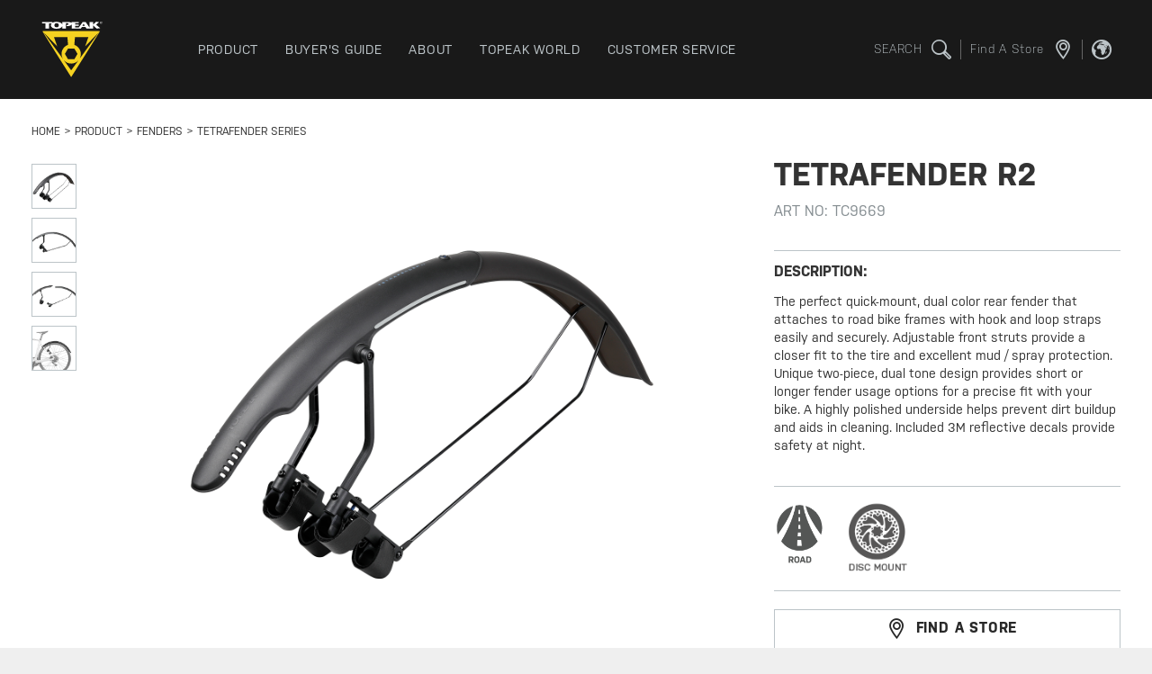

--- FILE ---
content_type: text/html; charset=UTF-8
request_url: https://www.topeak.com/global/en/product/1559-TETRAFENDER-R2
body_size: 11938
content:











<!DOCTYPE html>
<html lang="en">

<head>
        <meta name="facebook-domain-verification" content="75hreqiyxd3shef2tvqre8intneu7o" />
    <meta charset="utf-8">
<meta http-equiv="X-UA-Compatible" content="IE=edge,chrome=1">
<meta name="_token" content="ANdpnnvZ9GnaopXBrpDffFSBeisntyCrVKjdU6if">
<meta name="viewport" content="width=device-width, initial-scale=1, maximum-scale=1.0, user-scalable=no">

<meta name="facebook-domain-verification" content="akwam4d5an7807h6wy4acgoaagcyk2" />

<title>TETRAFENDER R2 | Topeak</title>
<meta name="title" content="TETRAFENDER R2 | Topeak">

    
    
    <meta name="description" content="The perfect quick-mount, dual color rear fender that attaches to road bike frames with hook and loop straps easily and securely. Adjustable front struts provide a closer fit to the tire and excellent mud / spray protection. Unique two-piece, dual tone design provides short or longer fender usage options for a precise fit with your bike. A highly polished underside helps prevent dirt buildup and aids in cleaning. Included 3M reflective decals provide safety at night." />

    <meta property="og:title" content="TETRAFENDER R2" />
    <meta property="og:type" content="product" />
    <meta property="og:url" content="https://www.topeak.com/global/en/product/1559-TETRAFENDER-R2" />
    <meta property="og:image" content="https://www.topeak.com/storage/app/media/product/fenders/tetrafender/R1R2/TC9669_R2_main.png" />
    <meta property="og:image:secure_url" content="https://www.topeak.com/storage/app/media/product/fenders/tetrafender/R1R2/TC9669_R2_main.png" />
    <meta property="og:image:width" content="1200" />
    <meta property="og:image:height" content="630" />
    <meta property="og:image:type" content="image/png" />
    <meta property="og:site_name" content="Topeak" />
    <meta property="og:description" content="The perfect quick-mount, dual color rear fender that attaches to road bike frames with hook and loop straps easily and securely. Adjustable front struts provide a closer fit to the tire and excellent mud / spray protection. Unique two-piece, dual tone design provides short or longer fender usage options for a precise fit with your bike. A highly polished underside helps prevent dirt buildup and aids in cleaning. Included 3M reflective decals provide safety at night." />

    
    <meta itemprop="name" content="TETRAFENDER R2">
    <meta itemprop="description" content="The perfect quick-mount, dual color rear fender that attaches to road bike frames with hook and loop straps easily and securely. Adjustable front struts provide a closer fit to the tire and excellent mud / spray protection. Unique two-piece, dual tone design provides short or longer fender usage options for a precise fit with your bike. A highly polished underside helps prevent dirt buildup and aids in cleaning. Included 3M reflective decals provide safety at night.">
    <meta itemprop="image" content="https://www.topeak.com/storage/app/media/product/fenders/tetrafender/R1R2/TC9669_R2_main.png">

<link rel="shortcut icon" href="/storage/app/media/favicon.ico" type="image/x-icon">
<link rel="icon" href="/assets/front/images/common/favicon.ico" type="image/x-icon">
<link rel="alternate" hreflang="en" href="https://www.topeak.com/global/en/" />
<link rel="alternate" hreflang="de" href="https://www.topeak.com/de/de/" />
<link rel="alternate" hreflang="zh" href="https://www.topeak.com/tw/ch/" />
<link href="https://www.topeak.com/assets/front/css/style.css?v=2.0" rel="stylesheet">
<link href="https://www.topeak.com/assets/front/css/custom.css?v=1.5" rel="stylesheet">
<link rel="preconnect" href="https://www.youtube.com">
<link rel="preconnect" href="https://www.google.com">
<link rel="preconnect" href="https://i.ytimg.com">
<link rel="dns-prefetch" href="https://www.youtube.com">
<link rel="dns-prefetch" href="https://www.google.com">
<link rel="dns-prefetch" href="https://i.ytimg.com">
<link rel="stylesheet" href="https://cdnjs.cloudflare.com/ajax/libs/font-awesome/6.5.0/css/all.min.css">

<base href="/global/en" />

    <!-- Google Tag Manager -->
<script>(function(w,d,s,l,i){w[l]=w[l]||[];w[l].push({'gtm.start':
    new Date().getTime(),event:'gtm.js'});var f=d.getElementsByTagName(s)[0],
    j=d.createElement(s),dl=l!='dataLayer'?'&l='+l:'';j.async=true;j.src=
    'https://www.googletagmanager.com/gtm.js?id='+i+dl;f.parentNode.insertBefore(j,f);
    })(window,document,'script','dataLayer','GTM-MB773XT');</script>
    <!-- End Google Tag Manager -->




    <style>
.product-content__description a{
    text-decoration: underline;
}
</style>
</head>


<body class="page-product">
    <!-- Google Tag Manager (noscript) -->
<noscript><iframe src="https://www.googletagmanager.com/ns.html?id=GTM-MB773XT"
    height="0" width="0" style="display:none;visibility:hidden"></iframe></noscript>
    <!-- End Google Tag Manager (noscript) -->

    <header class="header">
    <div class="wrapper">
        <div class="header-logo">
            <h1><a href="/global/en" class="header-logo__link">TOPEAK</a></h1>
        </div>
        <div class="header-main">
            <ul class="header-main__list">
                <li class="header-main__item has-dropdown">
                    <a href="/global/en/products" class="header-main__link">
                        <div class="header-main__heading">product</div>
                    </a>
                    <div class="header-dropdown header-dropdown--product">
                        <div class="wrapper row">
                            <ul class="mega-menu-image">

                                                                                                            <li class="mega-menu-image__item">
                                            <a href="https://www.topeak.com/global/en/products/396-New-Products">
                                                <div class="mega-menu-image__image">
                                                    <img src="https://www.topeak.com/storage/app/media/index/header/megamenu/2026/mega_2026.jpg">
                                                </div>
                                                <div class="mega-menu-image__heading">2026 NEW PRODUCTS</div>
                                            </a>
                                        </li>
                                                                            <li class="mega-menu-image__item">
                                            <a href="https://www.topeak.com/global/en/products/39-Stands">
                                                <div class="mega-menu-image__image">
                                                    <img src="https://www.topeak.com/storage/app/media/index/header/megamenu/2025/mega_tune-up-station.jpg">
                                                </div>
                                                <div class="mega-menu-image__heading">STANDS &amp; STORAGE</div>
                                            </a>
                                        </li>
                                                                            <li class="mega-menu-image__item">
                                            <a href="https://www.topeak.com/global/en/products/296-E-Bike">
                                                <div class="mega-menu-image__image">
                                                    <img src="https://www.topeak.com/storage/app/media/index/header/megamenu/2025/mega_e-bike-basket.jpg">
                                                </div>
                                                <div class="mega-menu-image__heading">e-Bike Solutions</div>
                                            </a>
                                        </li>
                                                                            <li class="mega-menu-image__item">
                                            <a href="https://www.topeak.com/global/en/products/367-Tubi-Tool-Series">
                                                <div class="mega-menu-image__image">
                                                    <img src="https://www.topeak.com/storage/app/media/index/header/megamenu/2025/mega_tubeless.jpg">
                                                </div>
                                                <div class="mega-menu-image__heading">Tubeless Solutions</div>
                                            </a>
                                        </li>
                                                                    
                            </ul>
                            <div class="mega-menu-block">
                                <div class="mega-menu-block__column">
            <div class="mega-menu-block__group">
                <div class="mega-memu-block__heading">MAINTENANCE</div>
                <ul class="mega-menu-link-list">
                                                                        <li class="mega-menu-link-list__item"><a href="/global/en/products/38-Pumps">Pumps</a></li>
                                                    <li class="mega-menu-link-list__item"><a href="/global/en/products/39-Stands">Stands</a></li>
                                                    <li class="mega-menu-link-list__item"><a href="/global/en/products/40-Tools">Tools</a></li>
                                                            </ul>
            </div>
        </div>
            <div class="mega-menu-block__column">
            <div class="mega-menu-block__group">
                <div class="mega-memu-block__heading">PROTECTION</div>
                <ul class="mega-menu-link-list">
                                                                        <li class="mega-menu-link-list__item"><a href="/global/en/products/101-Fenders">Fenders</a></li>
                                                            </ul>
            </div>
        </div>
            <div class="mega-menu-block__column">
            <div class="mega-menu-block__group">
                <div class="mega-memu-block__heading">SAFETY</div>
                <ul class="mega-menu-link-list">
                                                                        <li class="mega-menu-link-list__item"><a href="/global/en/products/117-Lights">Lights</a></li>
                                                            </ul>
            </div>
        </div>
            <div class="mega-menu-block__column">
            <div class="mega-menu-block__group">
                <div class="mega-memu-block__heading">SUPPORT</div>
                <ul class="mega-menu-link-list">
                                                                        <li class="mega-menu-link-list__item"><a href="/global/en/products/200-Saddles">Saddles</a></li>
                                                            </ul>
            </div>
        </div>
            <div class="mega-menu-block__column">
            <div class="mega-menu-block__group">
                <div class="mega-memu-block__heading">TRANSPORT</div>
                <ul class="mega-menu-link-list">
                                                                        <li class="mega-menu-link-list__item"><a href="/global/en/products/186-Bags">Bags</a></li>
                                                    <li class="mega-menu-link-list__item"><a href="/global/en/products/294-Bike-Travel-Cases">Bike Travel Cases</a></li>
                                                    <li class="mega-menu-link-list__item"><a href="/global/en/products/66-Bottle-Cages">Bottle Cages</a></li>
                                                    <li class="mega-menu-link-list__item"><a href="/global/en/products/67-Child-Carrier">Child Carrier</a></li>
                                                    <li class="mega-menu-link-list__item"><a href="/global/en/products/91-Racks">Racks</a></li>
                                                    <li class="mega-menu-link-list__item"><a href="/global/en/products/159-Baskets">Baskets</a></li>
                                                    <li class="mega-menu-link-list__item"><a href="/global/en/products/167-Trailers">Trailers</a></li>
                                                            </ul>
            </div>
        </div>
            <div class="mega-menu-block__column">
            <div class="mega-menu-block__group">
                <div class="mega-memu-block__heading">TRACKERS</div>
                <ul class="mega-menu-link-list">
                                                                        <li class="mega-menu-link-list__item"><a href="/global/en/products/64-RideCase-&amp;-Cycle-Computer-Mounts">RideCase &amp; Cycle Computer Mounts</a></li>
                                                            </ul>
            </div>
        </div>
            <div class="mega-menu-block__column">
            <div class="mega-menu-block__group">
                <div class="mega-memu-block__heading">COLLECTIONS</div>
                <ul class="mega-menu-link-list">
                                                                        <li class="mega-menu-link-list__item"><a href="/global/en/products/396-New-Products">New Products</a></li>
                                                    <li class="mega-menu-link-list__item"><a href="/global/en/products/287-Bikepacking">Bikepacking</a></li>
                                                    <li class="mega-menu-link-list__item"><a href="/global/en/products/430-Gravel-Bike-Solutions">Gravel Bike Solutions</a></li>
                                                    <li class="mega-menu-link-list__item"><a href="/global/en/products/367-Tubeless-Solutions">Tubeless Solutions</a></li>
                                                    <li class="mega-menu-link-list__item"><a href="/global/en/products/296-e-Bike-Solutions">e-Bike Solutions</a></li>
                                                    <li class="mega-menu-link-list__item"><a href="/global/en/products/289-Triathlon-Solution">Triathlon Solution</a></li>
                                                    <li class="mega-menu-link-list__item"><a href="/global/en/products/346-Duo-Fixer-Series">Duo Fixer Series</a></li>
                                                    <li class="mega-menu-link-list__item"><a href="/global/en/products/320-Ninja-Series">Ninja Series</a></li>
                                                            </ul>
            </div>
        </div>
            <div class="mega-menu-block__column">
            <div class="mega-menu-block__group">
                <div class="mega-memu-block__heading">ELSE</div>
                <ul class="mega-menu-link-list">
                                                                        <li class="mega-menu-link-list__item"><a href="/global/en/products/124-Service-Kit">Service Kit</a></li>
                                                            </ul>
            </div>
        </div>
                                </div>
                        </div>
                    </div>
                </li>
                                <li class="header-main__item has-dropdown">
                    <a href="/global/en/buyers-guide/" class="header-main__link">
                        <div class="header-main__heading">BUYER&#039;S GUIDE</div>
                    </a>
                    <div class="header-dropdown ">
                        <div class="wrapper-s row">
                            <ul class="mega-menu-image">
                                                                                                    <li class="mega-menu-image__item">
                                        <a href="/global/en/buyers-guide/9-eBIKE">
                                            <div class="mega-menu-image__image">
                                                <img src="https://www.topeak.com/storage/app/media/buyers-guide/header_e-bike_thunb.jpg">
                                            </div>
                                            <div class="mega-menu-image__heading">eBIKE</div>
                                        </a>
                                    </li>
                                                                    <li class="mega-menu-image__item">
                                        <a href="/global/en/buyers-guide/2-Road">
                                            <div class="mega-menu-image__image">
                                                <img src="https://www.topeak.com/storage/app/media/assets/buyers-guide/road.jpg">
                                            </div>
                                            <div class="mega-menu-image__heading">Road</div>
                                        </a>
                                    </li>
                                                                    <li class="mega-menu-image__item">
                                        <a href="/global/en/buyers-guide/3-Mountain">
                                            <div class="mega-menu-image__image">
                                                <img src="https://www.topeak.com/storage/app/media/assets/buyers-guide/mountain.jpg">
                                            </div>
                                            <div class="mega-menu-image__heading">Mountain</div>
                                        </a>
                                    </li>
                                                                    <li class="mega-menu-image__item">
                                        <a href="/global/en/buyers-guide/5-Urban Commute">
                                            <div class="mega-menu-image__image">
                                                <img src="https://www.topeak.com/storage/app/media/assets/buyers-guide/urban-commute.jpg">
                                            </div>
                                            <div class="mega-menu-image__heading">Urban Commute</div>
                                        </a>
                                    </li>
                                                                    <li class="mega-menu-image__item">
                                        <a href="/global/en/buyers-guide/6-Touring">
                                            <div class="mega-menu-image__image">
                                                <img src="https://www.topeak.com/storage/app/media/assets/buyers-guide/touring.jpg">
                                            </div>
                                            <div class="mega-menu-image__heading">Touring</div>
                                        </a>
                                    </li>
                                                                    <li class="mega-menu-image__item">
                                        <a href="/global/en/buyers-guide/7-Home / Shop">
                                            <div class="mega-menu-image__image">
                                                <img src="https://www.topeak.com/storage/app/media/assets/buyers-guide/home-shop.jpg">
                                            </div>
                                            <div class="mega-menu-image__heading">Home / Shop</div>
                                        </a>
                                    </li>
                                                                    <li class="mega-menu-image__item">
                                        <a href="/global/en/buyers-guide/8-Triathlon">
                                            <div class="mega-menu-image__image">
                                                <img src="https://www.topeak.com/storage/app/media/assets/buyers-guide/triathlon.jpg">
                                            </div>
                                            <div class="mega-menu-image__heading">Triathlon</div>
                                        </a>
                                    </li>
                                                                    <li class="mega-menu-image__item">
                                        <a href="/global/en/buyers-guide/4-Fat Bike">
                                            <div class="mega-menu-image__image">
                                                <img src="https://www.topeak.com/storage/app/media/assets/buyers-guide/fat.jpg">
                                            </div>
                                            <div class="mega-menu-image__heading">Fat Bike</div>
                                        </a>
                                    </li>
                                                                                            </ul>
                        </div>
                    </div>
                </li>
                                <li class="header-main__item has-dropdown">
                    <a href="/global/en/about/" class="header-main__link">
                        <div class="header-main__heading">about</div>
                    </a>
                    <div class="header-dropdown ">
                        <div class="wrapper-s row">
                            <ul class="mega-menu-image">
                                                                                                    <li class="mega-menu-image__item">
                                        <a href="/global/en/about/">
                                            <div class="mega-menu-image__image">
                                                <img src="https://www.topeak.com/storage/app/media/index/header/img09.jpg">
                                            </div>
                                            <div class="mega-menu-image__heading">About Topeak</div>
                                        </a>
                                    </li>
                                                                    <li class="mega-menu-image__item">
                                        <a href="/global/en/technology">
                                            <div class="mega-menu-image__image">
                                                <img src="https://www.topeak.com/storage/app/media/index/header/img10.jpg">
                                            </div>
                                            <div class="mega-menu-image__heading">Technology</div>
                                        </a>
                                    </li>
                                                                    <li class="mega-menu-image__item">
                                        <a href="/global/en/news">
                                            <div class="mega-menu-image__image">
                                                <img src="https://www.topeak.com/storage/app/media/index/header/img11.jpg">
                                            </div>
                                            <div class="mega-menu-image__heading">NEWS</div>
                                        </a>
                                    </li>
                                                                    <li class="mega-menu-image__item">
                                        <a href="/global/en/race-teams">
                                            <div class="mega-menu-image__image">
                                                <img src="https://www.topeak.com/storage/app/media/index/header/2022/mega_team.jpg">
                                            </div>
                                            <div class="mega-menu-image__heading">RACE TEAMS</div>
                                        </a>
                                    </li>
                                                                                            </ul>
                        </div>
                    </div>
                </li>
                <li class="header-main__item has-dropdown">
                    <a href="/global/en/topeak-world" class="header-main__link">
                        <div class="header-main__heading">TOPEAK WORLD</div>
                    </a>
                </li>
                <li class="header-main__item has-dropdown">
                    <a href="/global/en/service/customer-service" class="header-main__link">
                        <div class="header-main__heading">CUSTOMER SERVICE</div>
                    </a>
                </li>
            </ul>
        </div>
        <div class="header--mobile-trigger">
            <div class="hamburger hamburger--slider js-mobilemenu-trigger">
                <span class="hamburger-box">
                    <span class="hamburger-inner"></span>
                </span>
            </div>
        </div>
        <div class="header-extra">
            <div class="header-extra__item">
                <button class="header-icon-group" id="search-button"><span
                        class="header-icon-group__text">SEARCH</span><i
                        class="header-icon-group__icon icon-magnifier"></i></button>
            </div>

                        <div class="header-extra__item">
                <a href="/global/en/find-a-store" class="header-icon-group"><span class="header-icon-group__text">find a store</span><i class="header-icon-group__icon icon-location"></i></a>
            </div>
            


            
            
            <div class="header-extra__item">
                <a class="header-icon-group" id="choose-country-btn" style="cursor: pointer;"><i
                        class="header-icon-group__icon icon-global"></i></a>
            </div>
            
            <div class="header-extra__item">
            </div>

                        <!-- <div class="header-extra__item header-language"><img src="/themes/topeak/assets/images/common/lang-us.png"></div> -->
        </div>
    </div>
</header>
    <div class="search-section">
    <div class="wrapper search-section__container">
        <img src="https://www.topeak.com/assets/front/images/common/site-logo-v2019-light.svg" alt="Topeak" class="search-section__logo">
        <h3 class="search-section__heading">What are you looking for?<br />Search anything and hit enter</h3>
        <input id="search-text" class="search-section__input" type="text" placeholder="SEARCH">
    </div>
    <button class="search-section__close">
        <i class="search-section__close-icon icon-close"></i>
    </button>
</div>
    <div id="choose-country" class="modal modal--black" data-modal="modal-black">
    <div class="wrapper">
        <div class="modal__container modal__container--white">
            <h3 class="modal__heading noborder">choose your location</h3>

            <div class="language-section">
                <div class="language-section__wrap">
                    <h3 class="language-section__heading">Global</h3>
                    <ul class="language-section__list">
                        <li class="language-section__item">
                            <a class="language-section__link" href="/global/en">
                                <img class="language-section__img"
                                    src="https://www.topeak.com/storage/app/media/country-flag/global.png">
                                <span class="language-section__text">Global</span>
                            </a>
                        </li>
                    </ul>
                </div>
                <div class="language-section__wrap">
                    <h3 class="language-section__heading">Europe</h3>
                    <ul class="language-section__list">
                        <li class="language-section__item">
                            <a class="language-section__link" href="/de/de">
                                <img class="language-section__img"
                                    src="https://www.topeak.com/storage/app/media/country-flag/germany.png">
                                <span class="language-section__text">Deutschland</span>
                            </a>
                        </li>
                    </ul>
                </div>
                <div class="language-section__wrap">
                    <h3 class="language-section__heading">Asia Pacific</h3>
                    <ul class="language-section__list">
                        <li class="language-section__item">
                            <a class="language-section__link" href="/tw/ch">
                                <img class="language-section__img"
                                    src="https://www.topeak.com/storage/app/media/country-flag/taiwan.png">
                                <span class="language-section__text">台灣</span>
                            </a>
                        </li>
                        <li class="language-section__item">
                            <a class="language-section__link" href="http://www.topeak.jp/">
                                <img class="language-section__img"
                                    src="https://www.topeak.com/storage/app/media/country-flag/japan.png">
                                <span class="language-section__text">日本</span>
                            </a>
                        </li>
                    </ul>
                </div>
            </div>
            <div class="language-section__wrap">
                    <h3 class="language-section__heading">North America</h3>
                    <ul class="language-section__list">
                        <li class="language-section__item">
                            <a class="language-section__link" href="/us/en">
                                <img class="language-section__img"
                                    src="https://www.topeak.com/storage/app/media/country-flag/usa.png">
                                <span class="language-section__text">UNITED STATES</span>
                            </a>
                        </li>
                    </ul>
                </div>

            <button class="modal__close language-section__close"><i class="modal__close-icon icon-close"></i></button>
        </div>
    </div>
</div>
    <div class="mobile-menu-section">
    <div class="mobile-menu">
        <ul class="mobile-menu__list">
            <li class="mobile-menu__item">
                <a class="mobile-menu__link" href="/global/en/products">product</a>
                <buttun class="mobile-menu-lv2-trigger"><i class="mobile-menu__icon icon-plus"></i></buttun>
                <div class="mobile-menu-lv2">
                    <ul class="mobile-menu-lv2__list">
                                                                                    <li class="mobile-menu-lv2__item">
                                    <a href="/global/en/products/38-Pumps" class="mobile-menu__link">Pumps</a>
                                </li>
                                                            <li class="mobile-menu-lv2__item">
                                    <a href="/global/en/products/39-Stands" class="mobile-menu__link">Stands</a>
                                </li>
                                                            <li class="mobile-menu-lv2__item">
                                    <a href="/global/en/products/40-Tools" class="mobile-menu__link">Tools</a>
                                </li>
                                                                                                                <li class="mobile-menu-lv2__item">
                                    <a href="/global/en/products/101-Fenders" class="mobile-menu__link">Fenders</a>
                                </li>
                                                                                                                <li class="mobile-menu-lv2__item">
                                    <a href="/global/en/products/117-Lights" class="mobile-menu__link">Lights</a>
                                </li>
                                                                                                                <li class="mobile-menu-lv2__item">
                                    <a href="/global/en/products/200-Saddles" class="mobile-menu__link">Saddles</a>
                                </li>
                                                                                                                <li class="mobile-menu-lv2__item">
                                    <a href="/global/en/products/186-Bags" class="mobile-menu__link">Bags</a>
                                </li>
                                                            <li class="mobile-menu-lv2__item">
                                    <a href="/global/en/products/294-Bike-Travel-Cases" class="mobile-menu__link">Bike Travel Cases</a>
                                </li>
                                                            <li class="mobile-menu-lv2__item">
                                    <a href="/global/en/products/66-Bottle-Cages" class="mobile-menu__link">Bottle Cages</a>
                                </li>
                                                            <li class="mobile-menu-lv2__item">
                                    <a href="/global/en/products/67-Child-Carrier" class="mobile-menu__link">Child Carrier</a>
                                </li>
                                                            <li class="mobile-menu-lv2__item">
                                    <a href="/global/en/products/91-Racks" class="mobile-menu__link">Racks</a>
                                </li>
                                                            <li class="mobile-menu-lv2__item">
                                    <a href="/global/en/products/159-Baskets" class="mobile-menu__link">Baskets</a>
                                </li>
                                                            <li class="mobile-menu-lv2__item">
                                    <a href="/global/en/products/167-Trailers" class="mobile-menu__link">Trailers</a>
                                </li>
                                                                                                                <li class="mobile-menu-lv2__item">
                                    <a href="/global/en/products/64-RideCase-&amp;-Cycle-Computer-Mounts" class="mobile-menu__link">RideCase &amp; Cycle Computer Mounts</a>
                                </li>
                                                                                                                <li class="mobile-menu-lv2__item">
                                    <a href="/global/en/products/396-New-Products" class="mobile-menu__link">New Products</a>
                                </li>
                                                            <li class="mobile-menu-lv2__item">
                                    <a href="/global/en/products/287-Bikepacking" class="mobile-menu__link">Bikepacking</a>
                                </li>
                                                            <li class="mobile-menu-lv2__item">
                                    <a href="/global/en/products/430-Gravel-Bike-Solutions" class="mobile-menu__link">Gravel Bike Solutions</a>
                                </li>
                                                            <li class="mobile-menu-lv2__item">
                                    <a href="/global/en/products/367-Tubeless-Solutions" class="mobile-menu__link">Tubeless Solutions</a>
                                </li>
                                                            <li class="mobile-menu-lv2__item">
                                    <a href="/global/en/products/296-e-Bike-Solutions" class="mobile-menu__link">e-Bike Solutions</a>
                                </li>
                                                            <li class="mobile-menu-lv2__item">
                                    <a href="/global/en/products/289-Triathlon-Solution" class="mobile-menu__link">Triathlon Solution</a>
                                </li>
                                                            <li class="mobile-menu-lv2__item">
                                    <a href="/global/en/products/346-Duo-Fixer-Series" class="mobile-menu__link">Duo Fixer Series</a>
                                </li>
                                                            <li class="mobile-menu-lv2__item">
                                    <a href="/global/en/products/320-Ninja-Series" class="mobile-menu__link">Ninja Series</a>
                                </li>
                                                                                                                <li class="mobile-menu-lv2__item">
                                    <a href="/global/en/products/124-Service-Kit" class="mobile-menu__link">Service Kit</a>
                                </li>
                                                                        </ul>
                </div>
            </li>
            <li class="mobile-menu__item">
                <a class="mobile-menu__link" href="/global/en/buyers-guide/">BUYER&#039;S GUIDE</a>
                <buttun class="mobile-menu-lv2-trigger"><i class="mobile-menu__icon icon-plus"></i></buttun>
                <div class="mobile-menu-lv2">
                    <ul class="mobile-menu-lv2__list">
                                                    <li class="mobile-menu-lv2__item">
                                <a href="/global/en/buyers-guide/9-eBIKE" class="mobile-menu__link">eBIKE</a>
                            </li>
                                                    <li class="mobile-menu-lv2__item">
                                <a href="/global/en/buyers-guide/2-Road" class="mobile-menu__link">Road</a>
                            </li>
                                                    <li class="mobile-menu-lv2__item">
                                <a href="/global/en/buyers-guide/3-Mountain" class="mobile-menu__link">Mountain</a>
                            </li>
                                                    <li class="mobile-menu-lv2__item">
                                <a href="/global/en/buyers-guide/5-Urban Commute" class="mobile-menu__link">Urban Commute</a>
                            </li>
                                                    <li class="mobile-menu-lv2__item">
                                <a href="/global/en/buyers-guide/6-Touring" class="mobile-menu__link">Touring</a>
                            </li>
                                                    <li class="mobile-menu-lv2__item">
                                <a href="/global/en/buyers-guide/7-Home / Shop" class="mobile-menu__link">Home / Shop</a>
                            </li>
                                                    <li class="mobile-menu-lv2__item">
                                <a href="/global/en/buyers-guide/8-Triathlon" class="mobile-menu__link">Triathlon</a>
                            </li>
                                                    <li class="mobile-menu-lv2__item">
                                <a href="/global/en/buyers-guide/4-Fat Bike" class="mobile-menu__link">Fat Bike</a>
                            </li>
                                            </ul>
                </div>
            </li>
            <li class="mobile-menu__item">
                <a class="mobile-menu__link" href="about/">about</a>
                <buttun class="mobile-menu-lv2-trigger"><i class="mobile-menu__icon icon-plus"></i></buttun>
                <div class="mobile-menu-lv2">
                    <ul class="mobile-menu-lv2__list">
                                                    <li class="mobile-menu-lv2__item">
                                <a href="/global/en/about/" class="mobile-menu__link">About Topeak</a>
                            </li>
                                                    <li class="mobile-menu-lv2__item">
                                <a href="/global/en/technology" class="mobile-menu__link">Technology</a>
                            </li>
                                                    <li class="mobile-menu-lv2__item">
                                <a href="/global/en/news" class="mobile-menu__link">NEWS</a>
                            </li>
                                                    <li class="mobile-menu-lv2__item">
                                <a href="/global/en/race-teams" class="mobile-menu__link">RACE TEAMS</a>
                            </li>
                                            </ul>
                </div>
            </li>
            <li class="mobile-menu__item">
                <a class="mobile-menu__link" href="/global/en/topeak-world">TOPEAK WORLD</a>
            </li>
            <li class="mobile-menu__item">
                <a class="mobile-menu__link" href="/global/en/service/customer-service">CUSTOMER SERVICE</a>
            </li>
        </ul>
    </div>
</div>
    <div class="loader">
    <div class="table">
        <div class="table-cell">
            <div class="loader__logo"></div>
        </div>
    </div>
</div>
    <main class="site-main">
    <div class="product-section--white">
        <div class="wrapper">
            <div class="breadcrumb">
                <ul class="breadcrumb__list">
                    <li class="breadcrumb__item"><a href="/global/en" class="breadcrumb__link">home</a></li>
                    <li class="breadcrumb__item"><a href="/global/en/products/" class="breadcrumb__link">PRODUCT</a></li>
                    <li class="breadcrumb__item"><a href="/global/en/products/101-Fenders" class="breadcrumb__link">Fenders</a></li>
                    <li class="breadcrumb__item"><a href="/global/en/products/383-TetraFender-Series" class="breadcrumb__link">TetraFender Series</a></li>
                </ul>
            </div>
            <div class="product-content">

                
                <div class="product-content__presentation slider">
    <div id="left_img" class="product-content__wrap" data-product-color="-" data-product-size="-">
        <div class="slider__nav">
            <ul  class="slider__list">
                                                                                        <li  class="slider__item "  data-tab-id="slider--1">
                                <img src="https://www.topeak.com/storage/app/square/product/fenders/tetrafender/R1R2/TC9669_R2_main.png"
                                    class="slider__image--thumb">
                            </li>
                        
                        
                                                                                                <li  class="slider__item "  data-tab-id="slider--2">
                                <img src="https://www.topeak.com/storage/app/square/product/fenders/tetrafender/R1R2/TC9669_R2_main-side.jpg"
                                    class="slider__image--thumb">
                            </li>
                        
                        
                                                                                                <li  class="slider__item "  data-tab-id="slider--3">
                                <img src="https://www.topeak.com/storage/app/square/product/fenders/tetrafender/R1R2/TC9669_R2_main-side-2.jpg"
                                    class="slider__image--thumb">
                            </li>
                        
                        
                                                                                                <li  class="slider__item "  data-tab-id="slider--4">
                                <img src="https://www.topeak.com/storage/app/square/product/fenders/tetrafender/R1R2/R2_main-mnt.jpg"
                                    class="slider__image--thumb">
                            </li>
                        
                        
                                                                        </ul>
        </div>
        
                                                        <div class="slider__container" data-tab="slider--1">
                        <div class="modal__trigger" data-modal-id="product-img--1">
                            <img src="/assets/front/images/common/lazy-load-default-rectangle.jpg"
                                data-src="https://www.topeak.com/storage/app/media/product/fenders/tetrafender/R1R2/TC9669_R2_main.png"
                                data-src-small="https://www.topeak.com/storage/app/media/product/fenders/tetrafender/R1R2/TC9669_R2_main.png"
                                class="slider__image--full lazyload">
                        </div>
                    </div>
                    <div class="modal modal--white cursor-close" data-modal="product-img--1">
                        <div class="wrapper">
                            <div class="modal__container">
                                <div class="image-panning-wrap">
                                    <img class="slider__image--large" src="https://www.topeak.com/storage/app/media/product/fenders/tetrafender/R1R2/TC9669_R2_main.png" alt="TETRAFENDER R2">
                                </div>
                            </div>
                        </div>
                        <button class="modal__close"><i class="modal__close-icon icon-close"></i></button>
                    </div>
                
                                                                <div class="slider__container" data-tab="slider--2">
                        <div class="modal__trigger" data-modal-id="product-img--2">
                            <img src="/assets/front/images/common/lazy-load-default-rectangle.jpg"
                                data-src="https://www.topeak.com/storage/app/media/product/fenders/tetrafender/R1R2/TC9669_R2_main-side.jpg"
                                data-src-small="https://www.topeak.com/storage/app/media/product/fenders/tetrafender/R1R2/TC9669_R2_main-side.jpg"
                                class="slider__image--full lazyload">
                        </div>
                    </div>
                    <div class="modal modal--white cursor-close" data-modal="product-img--2">
                        <div class="wrapper">
                            <div class="modal__container">
                                <div class="image-panning-wrap">
                                    <img class="slider__image--large" src="https://www.topeak.com/storage/app/media/product/fenders/tetrafender/R1R2/TC9669_R2_main-side.jpg" alt="TETRAFENDER R2">
                                </div>
                            </div>
                        </div>
                        <button class="modal__close"><i class="modal__close-icon icon-close"></i></button>
                    </div>
                
                                                                <div class="slider__container" data-tab="slider--3">
                        <div class="modal__trigger" data-modal-id="product-img--3">
                            <img src="/assets/front/images/common/lazy-load-default-rectangle.jpg"
                                data-src="https://www.topeak.com/storage/app/media/product/fenders/tetrafender/R1R2/TC9669_R2_main-side-2.jpg"
                                data-src-small="https://www.topeak.com/storage/app/media/product/fenders/tetrafender/R1R2/TC9669_R2_main-side-2.jpg"
                                class="slider__image--full lazyload">
                        </div>
                    </div>
                    <div class="modal modal--white cursor-close" data-modal="product-img--3">
                        <div class="wrapper">
                            <div class="modal__container">
                                <div class="image-panning-wrap">
                                    <img class="slider__image--large" src="https://www.topeak.com/storage/app/media/product/fenders/tetrafender/R1R2/TC9669_R2_main-side-2.jpg" alt="TETRAFENDER R2">
                                </div>
                            </div>
                        </div>
                        <button class="modal__close"><i class="modal__close-icon icon-close"></i></button>
                    </div>
                
                                                                <div class="slider__container" data-tab="slider--4">
                        <div class="modal__trigger" data-modal-id="product-img--4">
                            <img src="/assets/front/images/common/lazy-load-default-rectangle.jpg"
                                data-src="https://www.topeak.com/storage/app/media/product/fenders/tetrafender/R1R2/R2_main-mnt.jpg"
                                data-src-small="https://www.topeak.com/storage/app/media/product/fenders/tetrafender/R1R2/R2_main-mnt.jpg"
                                class="slider__image--full lazyload">
                        </div>
                    </div>
                    <div class="modal modal--white cursor-close" data-modal="product-img--4">
                        <div class="wrapper">
                            <div class="modal__container">
                                <div class="image-panning-wrap">
                                    <img class="slider__image--large" src="https://www.topeak.com/storage/app/media/product/fenders/tetrafender/R1R2/R2_main-mnt.jpg" alt="TETRAFENDER R2">
                                </div>
                            </div>
                        </div>
                        <button class="modal__close"><i class="modal__close-icon icon-close"></i></button>
                    </div>
                
                                        </div>
</div>
                <div class="product-content__details">
                    
                    <div id="product-main" class="product-content__section">
                        <h3 class="product-content__heading">TETRAFENDER R2</h3>
                        <h6 class="product-content__type"> ART NO: <span id="product-id">TC9669</span></h6>
                    </div>

                    
                    <div class="product-content__section">
                        <h4 class="product-content__subheading">Description:</h4>
                        <div class="product-content__container">
                            <div class="product-content__description"><p>The perfect quick-mount, dual color rear fender that attaches to road bike frames with hook and loop straps easily and securely. Adjustable front struts provide a closer fit to the tire and excellent mud / spray protection. Unique two-piece, dual tone design provides short or longer fender usage options for a precise fit with your bike. A highly polished underside helps prevent dirt buildup and aids in cleaning. Included 3M reflective decals provide safety at night.</p></div>
                        </div>
                        <div class="product-content__container">
                            <div class="product-content__description product-note" ></div>
                        </div>
                    </div>


                    
                                            <div class="product-content__section">
                            <ul class="item-group item-group--basic">
                                                                <li class="item-group__item">
                                    <img class="item-group__img" src="https://www.topeak.com/storage/app/media/product icon/bike-type/bike-type_road_2.png">
                                </li>
                                                                <li class="item-group__item">
                                    <img class="item-group__img" src="https://www.topeak.com/storage/app/media/product/icon/disc.png">
                                </li>
                                                            </ul>
                        </div>
                    
                    <input type="hidden" class="size-selection__item size-option is-active" data-size="-" data-color="-" data-quiver-id="">

                    
                    <div class="product-content__section">
    
    
    
    
    
    
    <div class="product-content__container">
        
                    <a class="btn--full btn-contrast" href="/global/en/find-a-store"><i class="icon-location"></i>find a store</a>
        
        
        
        
        <button class="btn--full btn--yellow btn-de-buy hide"  data-id="1823"><i class="icon-cart"></i>Shop Online</button>

    </div>
</div>




<div class="modal modal--black" data-modal="shop-online-modal" id="shop_modal">
	<div class="wrapper-s">
		<div class="modal__container modal__container--white">
			<h3 class="modal__heading">ONLINE SHOP</h3>
			<div class="text--center" id="content">
			</div>
		</div>
	</div>
	<button class="modal__close"><i class="modal__close-icon icon-close"></i></button>
</div>

                </div>
            </div>
        </div>
    </div>

    <div class="quick-nav-bar js-sticky">
        <div class="wrapper">
            <ul class="quick-nav-bar__list">
                <li class="quick-nav-bar__item"><button data-nav-id="#info" class="quick-nav-bar__link">Info</button>
                </li>
                <li class="quick-nav-bar__item"><button data-nav-id="#features"
                        class="quick-nav-bar__link">Features</button></li>
                                <li class="quick-nav-bar__item"><button data-nav-id="#support"
                        class="quick-nav-bar__link">Support</button></li>
                            </ul>
        </div>
    </div>
    <div id="info" class="product-section--white">
        <div class="wrapper">
            <div class="product-info">
                <table class="table-border">
                    <tbody class="flex-wrap">
                                                <tr>
                            <td class="table-border__caption">COMPATIBILITY</td>
                            <td class="table-border__description">Compatible with all frame materials and finishes <br/>
Disc brake compatible frames only <br/>
Seatstays width within 55-85mm <br/>
700c wheel sizes with tire width up to 25 - 32mm
                            </td>
                        </tr>
                                                <tr>
                            <td class="table-border__caption">MATERIAL</td>
                            <td class="table-border__description">Two tone injected high impact resistant plastic with engineering grade polymer / metal struts
                            </td>
                        </tr>
                                                <tr>
                            <td class="table-border__caption">ATTACHMENTS</td>
                            <td class="table-border__description">Seatstays with hook and loop straps
                            </td>
                        </tr>
                                                <tr>
                            <td class="table-border__caption">ADJUSTMENT</td>
                            <td class="table-border__description">Adjustable fender length
                            </td>
                        </tr>
                                                <tr>
                            <td class="table-border__caption">SIZE</td>
                            <td class="table-border__description">63 x 27.5 x 11 cm / 24.8" x 10.8" x 4.3"
                            </td>
                        </tr>
                                                <tr>
                            <td class="table-border__caption">WEIGHT</td>
                            <td class="table-border__description">319 g
                            </td>
                        </tr>
                                                <tr>
                            <td class="table-border__caption">ADDED FEATURE</td>
                            <td class="table-border__description">Short and long fender sizes <br/>
3M reflective decals
                            </td>
                        </tr>
                                            </tbody>
                </table>
            </div>
        </div>
    </div>
    
                            <section class="carousel-wrapper">
        <!--h2 class="side-img-block__heading">## Sliderss1</h2-->
        <div class="carousel-single--middle js-carousel-single">
                                                <div class="carousel-single__item">
                        <div class="carousel-single__img-wrap">
                                                            <div class="carousel-single__img" style="background-image:url('https://www.topeak.com/storage/app/media/product/fenders/tetrafender/R1R2/slider-R1R2_1.jpg');"></div>
                                                    </div>
                    </div>
                                                                <div class="carousel-single__item">
                        <div class="carousel-single__img-wrap">
                                                            <div class="carousel-single__img" style="background-image:url('https://www.topeak.com/storage/app/media/product/fenders/tetrafender/R1R2/slider-R2_1.jpg');"></div>
                                                    </div>
                    </div>
                                    </div>
    </section>

                    <section class="product-section--white style-c">
    <div class="wrapper">
        <!-- <h2 class="side-img-block__heading">## Layout Default</h2> -->
        <div class="feature-cards">
                        <div class="feature-card">
                <div class="feature-card__kv">
                                        <div class="">
                                                                        <img class="" src="https://www.topeak.com/storage/app/media/product/fenders/tetrafender/R1R2/Features-strap-mount.jpg" alt="">
                                            </div>
                </div>
                <div class="feature-card__container">
                    <h2 class="feature-card__heading">QUICK MOUNT STRAP SYSTEM</h2>
                    <p class="feature-card__paragraph">Compatible with all frame materials and finishes</p>

                                    </div>
            </div>
                        <div class="feature-card">
                <div class="feature-card__kv">
                                        <div class="">
                                                                        <img class="" src="https://www.topeak.com/storage/app/media/product/fenders/tetrafender/R1R2/Features-2pieces.jpg" alt="">
                                            </div>
                </div>
                <div class="feature-card__container">
                    <h2 class="feature-card__heading">TWO-PIECE ADJUSTABLE DESIGN</h2>
                    <p class="feature-card__paragraph">Provides short and long fender options for various riding conditions. Long fender for rainy and muddy rides. Short fender for dry mud and dusty conditions.</p>

                                    </div>
            </div>
                        <div class="feature-card">
                <div class="feature-card__kv">
                                        <div class="">
                                                                        <img class="" src="https://www.topeak.com/storage/app/media/product/fenders/tetrafender/R1R2/Features_compatibility-rear.jpg" alt="">
                                            </div>
                </div>
                <div class="feature-card__container">
                    <h2 class="feature-card__heading">COMPATIBILITY</h2>
                    <p class="feature-card__paragraph">Disc brake compatible forks only <br/>
Seatstays width within 55 - 85mm <br/>
700c wheel sizes with tire width up to 25 - 32mm</p>

                                    </div>
            </div>
                        <div class="feature-card">
                <div class="feature-card__kv">
                                        <div class="">
                                                                        <img class="" src="https://www.topeak.com/storage/app/media/product/fenders/tetrafender/R1R2/Features-reflective-decals_G2.jpg" alt="">
                                            </div>
                </div>
                <div class="feature-card__container">
                    <h2 class="feature-card__heading">3M REFLECTIVE DECALS</h2>
                    <p class="feature-card__paragraph">Provide safety at night</p>

                                    </div>
            </div>
                    </div>
    </div>
</section>


            
    <div class="modal modal--black" data-modal="iframe-video">
        <div class="wrapper">
            <div class="modal__container iframe-wrapper">

            </div>
        </div>
        <button class="modal__close"><i class="modal__close-icon icon-close"></i></button>
    </div>

    
    

    
        <div id="support" class="product-section--gray">
        <div class="wrapper">
            <h4 class="product-section__heading">Support</h4>
            <div class="product-section__container">
                <div class="tab">

                    <ul class="tab-nav">
                                                    <li class="tab-nav__item is-active"><button data-tab-id="userguide" class="tab-nav__link">user&#039;s guide</button></li>
                                                                            <li class="tab-nav__item "><button data-tab-id="service-kit" class="tab-nav__link">service kit</button></li>
                                                                    </ul>

                                        <div class="tab-content" data-tab-content-id="userguide">
                        <p>Choose your language to download <strong class="text--uppercase">TETRAFENDER R2</strong></p>
                        <ul class="tab-content__list download-list">
                                                            <li class="download-list__item">
                                    <a href="https://www.topeak.com/storage/app/media/product/fenders/tetrafender/20221201_TETRAFENDER_R1R2_G1G2.pdf"
                                        class="download-list__link" download>
                                        <i class="download-list__icon icon-download"></i>
                                        <span class="download-list__text">Global (.pdf)</span>
                                    </a>
                                </li>
                                                    </ul>
                    </div>
                    
                                        <div class="tab-content is-active" data-tab-content-id="service-kit">
                        <ul class="tab-content__list">
                                                            <li class="tab-content__list-item thumb-border-card row-1-of-4">
                                    <a href="/global/en/product/1909-BOLTS">
                                      <img src="https://www.topeak.com/storage/app/square/product/fenders/replacement-kit/TRK-DF44_2025.png" class="thumb-border-card__img">
                                      <h6 class="thumb-border-card__caption">BOLTS</h6>
                                    </a>
                                </li>
                                                            <li class="tab-content__list-item thumb-border-card row-1-of-4">
                                    <a href="/global/en/product/1907-180MM-STRAP">
                                      <img src="https://www.topeak.com/storage/app/square/product/fenders/replacement-kit/TRK-DF40_2025.png" class="thumb-border-card__img">
                                      <h6 class="thumb-border-card__caption">180MM STRAP</h6>
                                    </a>
                                </li>
                                                            <li class="tab-content__list-item thumb-border-card row-1-of-4">
                                    <a href="/global/en/product/1905-125MM-SMALL-STRAP">
                                      <img src="https://www.topeak.com/storage/app/square/product/fenders/replacement-kit/TRK-DF38_2025.png" class="thumb-border-card__img">
                                      <h6 class="thumb-border-card__caption">125MM SMALL STRAP</h6>
                                    </a>
                                </li>
                                                            <li class="tab-content__list-item thumb-border-card row-1-of-4">
                                    <a href="/global/en/product/1902-RUBBER-PAD">
                                      <img src="https://www.topeak.com/storage/app/square/product/fenders/replacement-kit/TRK-DF34_2025.png" class="thumb-border-card__img">
                                      <h6 class="thumb-border-card__caption">RUBBER PAD</h6>
                                    </a>
                                </li>
                                                    </ul>
                    </div>
                    
                                    </div>
            </div>
        </div>
    </div>
    
    
            <div class="product-section--gray">
            <div class="wrapper">
                <h4 class="product-section__heading">Related Products</h4>
                <div class="product-section__container">
                    <div class="product-section__list product-card carousel-multiple">
                                                    <div class="product-section__item product-card__item js-hover-tab">
    <a href="/global/en/product/1560-TETRAFENDER-R1---R2-SET" class="product-card__link">
                                <img class="product-card__img js-hover-tab-item lazyload" src="/assets/front/images/common/lazy-load-default-square.jpg" data-src="https://www.topeak.com/storage/app/square/product/fenders/tetrafender/R1R2/TC9670_R1R2_main.png" data-src-small="https://www.topeak.com/storage/app/square/product/fenders/tetrafender/R1R2/TC9670_R1R2_main.png" data-tab-item="1">
            </a>

    <div class="product-card__colors">
            </div>

    <div class="product-card__container">
        <h2 class="product-card__title">TETRAFENDER R1 / R2 SET</h2>
        <h3 class="product-card__subtitle">Road / Quick Mount / Front Fork &amp; Seatstays</h3>

        
                    <p class="product-card__price hide">0.00 USD</p>
            </div>

            <div class="product-card__extra new">
            <img src="https://www.topeak.com/storage/app/media/product-label/new.png">
        </div>
    
    
</div>
                                                    <div class="product-section__item product-card__item js-hover-tab">
    <a href="/global/en/product/1558-TETRAFENDER-R1" class="product-card__link">
                                <img class="product-card__img js-hover-tab-item lazyload" src="/assets/front/images/common/lazy-load-default-square.jpg" data-src="https://www.topeak.com/storage/app/square/product/fenders/tetrafender/R1R2/TC9668_R1_main.png" data-src-small="https://www.topeak.com/storage/app/square/product/fenders/tetrafender/R1R2/TC9668_R1_main.png" data-tab-item="1">
            </a>

    <div class="product-card__colors">
            </div>

    <div class="product-card__container">
        <h2 class="product-card__title">TETRAFENDER R1</h2>
        <h3 class="product-card__subtitle">Road / Quick Mount / Front Fork</h3>

        
                    <p class="product-card__price hide">0.00 USD</p>
            </div>

    
    
</div>
                                            </div>
                    <div class="carousel-pagination">
                        <button type="button" class="carousel-pagination__prev"></button>
                        <div class="carousel-pagination__count"><span class="carousel-pagination__current-count"></span><span class="carousel-pagination__txt">of</span><span class="carousel-pagination__total-count"></span></div>
                        <button type="button" class="carousel-pagination__next"></button>
                    </div>
                </div>
            </div>
        </div>
    
</main>
        <div class="modal modal--grey modal--mini" data-modal="modal-add-to-cart">
        <div class="wrapper-xs">
            <div class="modal__container modal__container--white">
                <button class="modal__close"><i class="modal__close-icon icon-close"></i></button>
                <h3 class="modal__heading--padded">商品已成功加入購物車</h3>
                <div class="btn__row--2">
                    <button class="btn-contrast btn--tall" data-action="close-modal">繼續購物</button>
                    <button class="btn--full btn--black btn--tall" onclick="location.href='/global/en/cart/checkout'" >結帳</button>
                </div>
            </div>
        </div>

    </div>
    <div class="modal modal--grey modal--mini" data-modal="modal-add-to-cart-fail">
        <div class="wrapper-xs">
            <div class="modal__container modal__container--white">
                <button class="modal__close"><i class="modal__close-icon icon-close"></i></button>
                <h3 class="modal__heading--padded">商品庫存不足</h3>
            </div>
        </div>

    </div>
    <div class="modal modal--grey modal--mini" data-modal="modal-add-to-product-tricking">
        <div class="wrapper-xs">
            <div class="modal__container modal__container--white">
                <button class="modal__close"><i class="modal__close-icon icon-close"></i></button>
                <h3 class="modal__heading--padded">商品已加入追蹤清單</h3>
            </div>
        </div>

    </div>

    <div class="modal modal--grey modal--mini" data-modal="modal-remove-product-tricking">
    <div class="wrapper-xs">
        <div class="modal__container modal__container--white">
            <button class="modal__close"><i class="modal__close-icon icon-close"></i></button>
            <h3 class="modal__heading--padded">是否移除追蹤商品?</h3>
            <div class="body">
            </div>
            <div class="btn__row--2">
                <button class="btn-contrast btn--tall not_remove" data-action="close-modal">否</button>
                <button class="btn--full btn--black btn--tall to_remove" >是</button>
            </div>
        </div>
    </div>
</div>
    <footer class="footer">
    <div class="wrapper">
        <div class="footer__menu">
            <div class="footer__inline-block">
                <h5 class="footer__heading">SERVICE</h5>
                <ul class="footer__list">
                                                                                                    <li class="footer__list-item">
                                <a href="/global/en/service/warranty-policy" class="footer__link" target="_self">Warranty</a>
                            </li>
                                                                                <li class="footer__list-item">
                                <a href="/global/en/service/privacy-policy" class="footer__link" target="_self">Privacy Policy</a>
                            </li>
                                                                                <li class="footer__list-item">
                                <a href="/global/en/service/download" class="footer__link" target="_self">Download</a>
                            </li>
                                                                                <li class="footer__list-item">
                                <a href="/global/en/service/faq" class="footer__link" target="_self">FAQ</a>
                            </li>
                                                                                <li class="footer__list-item">
                                <a href="/global/en/service/customer-service" class="footer__link" target="_self">Customer Service</a>
                            </li>
                                                            </ul>
            </div>
            <div class="footer__inline-block">
                <h5 class="footer__heading">ABOUT</h5>
                <ul class="footer__list">
                                                                <li class="footer__list-item">
                            <a href="/global/en/about" class="footer__link">About Topeak</a>
                        </li>
                                            <li class="footer__list-item">
                            <a href="/global/en/technology" class="footer__link">Technology</a>
                        </li>
                                            <li class="footer__list-item">
                            <a href="/global/en/topeak-world" class="footer__link">Topeak World</a>
                        </li>
                                            <li class="footer__list-item">
                            <a href="/global/en/race-teams" class="footer__link">Race Teams</a>
                        </li>
                                                        </ul>
            </div>
            <div class="footer__inline-block">
                <h5 class="footer__heading">DEALER</h5>
                <ul class="footer__list">
                                                                <li class="footer__list-item">
                            <a href="/global/en/find-a-store" class="footer__link">Find a Store</a>
                        </li>
                                                        </ul>
            </div>
                        <div class="footer__inline-block">
                <h5 class="footer__heading">Must-See Selections</h5>
                <ul class="footer__list">
                                                                                                    <li class="footer__list-item">
                                <a href="https://www.topeak.com/global/en/products/396-New-Products" class="footer__link" target="_self">What&#039;s New</a>
                            </li>
                                                                                <li class="footer__list-item">
                                <a href="https://www.topeak.com/global/en/products/41-Floor-Pumps" class="footer__link" target="_self">Floor Pumps</a>
                            </li>
                                                                                <li class="footer__list-item">
                                <a href="https://www.topeak.com/global/en/products/379-Morph-Pumps" class="footer__link" target="_self">Morph Pumps</a>
                            </li>
                                                                                <li class="footer__list-item">
                                <a href="https://www.topeak.com/global/en/products/45-Gauges" class="footer__link" target="_self">Gauges</a>
                            </li>
                                                                                <li class="footer__list-item">
                                <a href="https://www.topeak.com/global/en/products/192-Rack-Bags" class="footer__link" target="_self">Rack Bags</a>
                            </li>
                                                                                <li class="footer__list-item">
                                <a href="https://www.topeak.com/global/en/products/75-Mini-Tools" class="footer__link" target="_self">Mini Tools</a>
                            </li>
                                                            </ul>
            </div>
                    </div>
        <div class="footer__social">
            <div class="footer__block">
                <h5 class="footer__heading">Sign up for Topeak News</h5>
                <form id="social-form" class="form-group inline-submit-group">
                    <input type="email" name="email" class="inline-submit-group__field">
                    <button type="submit" class="inline-submit-group__button">Go</button>
                </form>
                <span class="footer__list-item warning" style="display: none;">Email is empty or not currect.</span>
                <span class="footer__list-item success" style="display: none;">Success ✓</span>
            </div>
                        <div class="footer__block">
                <h5 class="footer__heading">Join the conversation</h5>
                <div class="icon-group">
                    <ul class="icon-group__list">
                                                <li class="icon-group__list-item">
                            <a href="https://www.facebook.com/TopeakIntl/" class="icon-group__link icon-s-facebook"></a>
                        </li>
                                                <li class="icon-group__list-item">
                            <a href="https://www.instagram.com/topeak/" class="icon-group__link icon-s-instagram"></a>
                        </li>
                                                <li class="icon-group__list-item">
                            <a href="https://www.youtube.com/channel/UCpaEBUlpLZKK56EqE-e0ofQ" class="icon-group__link icon-s-youtube"></a>
                        </li>
                         
                    </ul>
                </div>
            </div>
                     </div>
    </div>
    <div class="wrapper">
        <p class="footer__list-item">© 2026 Topeak. All Rights Reserved</p>
    </div>
</footer>


</body>

<script>
    var base_url = 'https://www.topeak.com/';
    var front_base = '/global/en';
    var front_site = 'global';
</script>

<script>
var shopify_option = {
  "product": {
    "styles": {},
    "contents": {
      "img": false,
      "title": false,
      "price": true
    },
    "width": "100%",
    "height": "40px",
    "text": {
      "button": "ADD TO CART"
    },
    "iframe":false,
    "events": {
              afterRender: function( component ) {                
                var addButton = component.node.querySelector('.shopify-buy__btn');
                var outButton = component.node.querySelector('.shopify-buy__btn.shopify-buy__btn-disabled');
                // if(outButton != null){
                //   $('.shopify-buy__product__price').hide();
                // }
                var iconElement = document.createElement('i');
                iconElement.className = 'icon-cart';
                addButton.insertBefore(iconElement, addButton.firstChild);
              },
    },
  },
  "productSet": {
    "styles": {
      "products": {
        "@media (min-width: 601px)": {
          "margin-left": "-20px"
        }
      }
    }
  },
  "modalProduct": {
    "contents": {
      "img": false,
      "imgWithCarousel": true,
      "button": false,
      "buttonWithQuantity": true
    },
    "styles": {
      "product": {
        "@media (min-width: 601px)": {
          "max-width": "100%",
          "margin-left": "0px",
          "margin-bottom": "0px"
        },
       
      },
      "button": {
        "font-weight": "bold",
        "color": "#000000",
        ":hover": {
          "color": "#000000",
          "background-color": "#e6c200"
        },
        "background-color": "#ffd800",
        ":focus": {
          "background-color": "#e6c200"
        },
        "border-radius": "2px",
        "padding-left": "50px",
        "padding-right": "50px",
        "width":"100%",
      }
    },
    "text": {
      "button": "Add to cart"
    },
  },
  "option": {},
  "cart": {
    "styles": {
      "button": {
        "font-weight": "bold",
        "color": "#000000",
        ":hover": {
          "color": "#000000",
          "background-color": "#e6c200"
        },
        "background-color": "#ffd800",
        ":focus": {
          "background-color": "#e6c200"
        },
        "border-radius": "2px"
      },
      "cart": {
        "background-color": "#f5f5f5"
      },
      "footer": {
        "background-color": "#f5f5f5"
      }
    },
    "text": {
      "total": "Subtotal",
      "button": "Checkout"
    }
  },
  "toggle": {
    "styles": {
      "toggle": {
        "font-weight": "bold",
        "background-color": "#ffd800",
        ":hover": {
          "background-color": "#e6c200"
        },
        ":focus": {
          "background-color": "#e6c200"
        }
      },
      "count": {
        "color": "#000000",
        ":hover": {
          "color": "#000000"
        }
      },
      "iconPath": {
        "fill": "#000000"
      }
    }
  }
};
</script>
<script src="https://www.topeak.com/assets/front/js/all.js?v=1.22"></script>
<script src="/plugins/jquery.form.min.js"></script>
<script src="/plugins/jquery.lalavalidate.js?v=1.0"></script>
<script src="/plugins/jquery.cookie.js"></script>
<script src="/plugins/functions.js"></script>
<!-- 20240918 angus hide -->
<script src="https://www.topeak.com/assets/front/js/shopify.js?v=1.5"></script>
<script src="https://www.youtube.com/iframe_api"></script>
<script>
  $(document).ready(function(){
      $.ajaxSetup({
        headers: {
          'X-CSRF-TOKEN': $('meta[name="_token"]').attr('content')
        }
      });
  });
var player = null;
function onYouTubeIframeAPIReady() {
    console.log("YT API Ready");
    // 這裡可以初始化第一個影片（可空著，點 modal 再初始化）
}
</script>

<script>
    function closeAnnouncement() {
        const announcement = document.getElementById('announcement');
        
        // 如果沒有公告區塊，直接返回
        if (!announcement) return;
        
        announcement.style.setProperty('display', 'none', 'important');
        
        // 移除header的margin-top和body class
        document.querySelector('.header').style.setProperty('margin-top', '0px', 'important');
        document.body.classList.remove('announcement-active');
        // 使用cookie儲存關閉狀態，15分鐘後過期
        const expireDate = new Date();
        expireDate.setTime(expireDate.getTime() + (15 *60 * 1000)); // 15分鐘後過期
        const expires = "expires=" + expireDate.toUTCString();
        document.cookie = "announcementClosed=true;" + expires + ";path=/";
        
    }
    
    // 檢查cookie中的關閉狀態
    function checkAnnouncementStatus() {
        const announcement = document.getElementById('announcement');
        
        // 如果沒有公告區塊，直接返回，不調整header margin
        if (!announcement) {
            document.querySelector('.header').style.setProperty('margin-top', '0px', 'important');
            return;
        }
        
        const cookieValue = getCookie('announcementClosed');
        
        if (cookieValue === 'true') {
            // Cookie存在且為true，隱藏公告
            announcement.style.setProperty('display', 'none', 'important');
            document.querySelector('.header').style.setProperty('margin-top', '0px', 'important');
            document.body.classList.remove('announcement-active');
        } else {
            // Cookie不存在或已過期，顯示公告並開始輪播
            announcement.style.setProperty('display', 'flex', 'important');
            document.querySelector('.header').style.setProperty('margin-top', '38px', 'important');
            document.body.classList.add('announcement-active');
            startAnnouncementCarousel();
        }
    }
    
    // 開始公告輪播
    function startAnnouncementCarousel() {
        const announcement = document.getElementById('announcement');
        if (!announcement) return;
        
        const announcementItems = announcement.querySelectorAll('li');
        if (announcementItems.length === 0) return;
        
        let currentIndex = 0;
        let isTransitioning = false;
        
        // 顯示指定索引的公告
        function showAnnouncement(index) {
            if (isTransitioning) return;
            isTransitioning = true;
            
            // 先隱藏當前顯示的公告
            announcementItems.forEach((item, i) => {
                if (item.classList.contains('show')) {
                    item.classList.remove('show');
                    item.classList.add('hide');
                }
            });
            
            // 延遲顯示新公告，讓隱藏動畫先完成
            setTimeout(() => {
                // 清除所有狀態
                announcementItems.forEach(item => {
                    item.classList.remove('show', 'hide');
                });
                
                // 顯示新公告
                setTimeout(() => {
                    announcementItems[index].classList.add('show');
                    isTransitioning = false;
                }, 50);
            }, 300);
        }
        
        // 切換到下一個公告
        function nextAnnouncement() {
            if (isTransitioning) return;
            currentIndex = (currentIndex + 1) % announcementItems.length;
            showAnnouncement(currentIndex);
        }
        
        // 初始顯示第一個公告
        announcementItems[0].classList.add('show');
        
        // 只有當公告數量大於1時才開始輪播
        if (announcementItems.length > 1) {
            // 每4秒切換一次 (顯示3秒 + 停留1秒)
            setInterval(nextAnnouncement, 4000);
        }
    }
    
    // 獲取cookie值的輔助函數
    function getCookie(name) {
        const nameEQ = name + "=";
        const ca = document.cookie.split(';');
        for(let i = 0; i < ca.length; i++) {
            let c = ca[i];
            while (c.charAt(0) === ' ') c = c.substring(1, c.length);
            if (c.indexOf(nameEQ) === 0) return c.substring(nameEQ.length, c.length);
        }
        return null;
    }
    
    // 頁面載入時檢查狀態
    $(document).ready(function() {
        checkAnnouncementStatus();
    });
</script>
<script src="https://www.topeak.com/assets/front/js/product_page.js?v=1.1"></script>

<script type="text/javascript">
var product_id = 1559;
var init_size = "-";
var init_color = "-";
var init_price = "0";
var init_price_display = "0.00";
var list_price = "0.00";
var discount_price = "0";
var discount_price_display = '0.00';

if(list_price!=0){
    var init_listprice = "USD$0.00";
}else{
    var init_listprice = "";
}

var init_quiver_id = "";

var title = "TETRAFENDER R2";
var category = "Fenders";
var language = "en";
var region = "global";

document.addEventListener("DOMContentLoaded", function (event) {
    ga('send', {
        hitType: 'event',
        eventCategory: category,
        eventAction: 'view',
        eventLabel: title
    });
    ga('set', 'language', 'global');
});

$(function() {
    //initProduct(init_size, init_color);
    if (breakpoint.below_small.matches) {
        $('#product-main').prependTo(".product-content");
        $('.slider__nav').appendTo(".product-content__wrap");
    }
});
</script>

</html>


--- FILE ---
content_type: text/css
request_url: https://www.topeak.com/assets/front/css/style.css?v=2.0
body_size: 34745
content:
@charset "UTF-8";
/* inject:pcss */
/*Clearfix*/
.clear:before, .clear:after,
.category-section__container:before,
.timeline__pagination:before,
.timeline__list:before,
.header:before,
.header-main__list:before,
.grid-images__list:before,
.accordion__container:before,
.category-section__container:after,
.timeline__pagination:after,
.timeline__list:after,
.header:after,
.header-main__list:after,
.grid-images__list:after,
.accordion__container:after {
  content: " ";
  display: table;
}
.clear:after,
.category-section__container:after,
.timeline__pagination:after,
.timeline__list:after,
.header:after,
.header-main__list:after,
.grid-images__list:after,
.accordion__container:after {
  clear: both;
}

/*Background Size Cover*/
.background-cover,
.box-section__block,
.feature-card__img,
.full-sq-block__img {
  background-position: center;
  background-size: cover;
  background-repeat: no-repeat;
}

/*Position*/
.position-relative,
.timeline__pagination .pagination__item,
.timeline__pagination,
.timeline__item,
.timeline,
.mobile-menu__item,
.article-section--full-img-slider,
.article-section--video,
.iframe-wrapper,
.modal__container,
.general-form,
.select-dropdown,
.general-dropdown,
.turntable ul li:first-child,
.img-pan-container,
.slider__item,
.carousel-single__item,
.carousel-single,
.carousel-wrapper,
.social-card,
.product-card__item,
.news-card__img-wrap,
.location-card,
.shop-img-card__wrap,
.img-card--text-hover,
.img-card--text-under,
.hamburger-box,
.btn-contrast,
.dropdown-filter-bar__item,
.open-list-trigger,
.hero-banner__container,
.hero-banner--small,
.hero-banner--large {
  position: relative;
}

.position-absolute,
.timeline__pagination .pagination__content,
.mobile-menu-lv2-trigger,
.article-section--slider-text-wrap,
.article-section--video iframe,
.iframe-wrapper iframe,
.modal__close,
.search-section__close,
.general-form__btn,
.select-dropdown__list,
.general-dropdown__list,
.turntable ul li,
.thumb-icon-wrap,
.slider__item:after,
.slider__image--large,
.carousel-single__arrow-down,
.carousel-item__arrow,
.product-card__extra,
.news-card__icon,
.shop-img-card__container,
.img-card--text-hover .img-card__container,
.hamburger-inner,
.hamburger-inner:before,
.hamburger-inner:after,
.quick-nav-bar,
.hero-banner--small:before,
.hero-banner--large:before {
  position: absolute;
}

.position-fixed,
.search-section,
.mobile-menu-section,
.modal {
  position: fixed;
}

/*Display*/
.block,
.sidemenu-section__link,
.mobile-menu__link,
.tab-nav__link,
.table-border tr,
.list-table__link,
.modal__trigger,
.carousel-single__arrow-down i,
.carousel-single__link,
.video-thumb-card__video,
.thumb-card__link,
.social-card__user,
.social-card__image,
.product-card__extra,
.product-card__link,
.news-card__link,
.hamburger-inner:before,
.hamburger-inner:after,
.hamburger-inner,
.btn-contrast--with-icon .btn-contrast__text,
.btn-contrast,
.hero-banner--small:before,
.hero-banner--large:before,
.accordion__trigger {
  display: block;
}

.inlineblock,
.category-section__info-btn,
.category-section__title,
.select-dropdown__current,
.hamburger-box,
.hamburger {
  display: inline-block;
}

/*Full-width elements*/
.search-section, .mobile-menu__link, .mobile-menu-section, .map-section__distance-select, .article-section--slider-text-wrap, .article-section--video iframe, .tab-nav__link, .modal__container, .modal, .general-dropdown__list, .general-dropdown, .img-pan-container, .image-panning-wrap, .slider__item:after, .slider__video-icon, .slider__image--full, .carousel-single--small .slick-dots, .carousel-single--small .carousel-single__content-inner, .carousel-single--middle .slick-dots, .carousel-single--large .carousel-single__summary, .video-thumb-card__video, .social-card__image, .social-media__load-more, .news-card__img, .news-card .modal__trigger, .quick-nav-bar__link, .quick-nav-bar, .filter-bar__trigger, .hero-banner--small:before, .hero-banner--large:before, .hero-banner--small, .hero-banner--large, .accordion__trigger, .table,
.full-width {
  width: 100%;
}

/*Full-height elements*/
.article-section--slider-text-wrap, .article-section--video iframe, .modal, .img-pan-container, .slider__item:after, .hero-banner--small:before, .hero-banner--large:before, .table {
  height: 100%;
}

.mobile-menu-section, .image-panning-wrap,
.full-view-height {
  height: 100vh;
}

/*Text alignment*/
.general-dropdown,
.text--left {
  text-align: left;
}

.text--right {
  text-align: right;
}

.product-section__heading, .timeline__heading-wrap, .mobile-menu-lv2-trigger, .grid-masonry-wrapper__heading, .tab-nav__link, .size-selection__item, .general-pagination, .modal__subheading, .modal__heading--padded,
.modal__heading, .search-list__category, .slider__video-icon, .carousel-single__arrow-down i, .carousel-single--small .slick-dots, .carousel-single--small .carousel-single__content-inner, .carousel-single--middle .slick-dots, .carousel-item__arrow, .video-thumb-caption, .social-media__load-more, .product-card__extra, .product-card__currency, .product-card__price, .product-card__colors, .product-card__container, .img-card__container, .btn-info--gray, .btn-info--yellow-line, .btn-info--white, .filter-bar__trigger, .hero-banner__container, .main-heading--light,
.text--center {
  text-align: center;
}

.text--justify {
  text-align: justify;
}

.product-content__currency, .product-content__price, .slider__nav,
.inline--top {
  display: inline-block;
  vertical-align: top;
}

.product-content__share, .product-content__section .size-selection, .timeline__info, .timeline__heading, .search-section__heading, .search-section__logo, .map-section__distance-select span, .map-section__distance-select .general-dropdown, .map-section__top .inline-input-group,
.map-section__top .map-section__distance-select,
.map-section__top button, .article-section__tag-item, .article-section__tag-list, .article-section__tag-heading, .table-border td, .size-selection__item, .language-section__text, .language-section__img, .general-pagination__item, .general-pagination__list, .general-pagination__arrows, .item-group__item, .icon-group__list-item, .social-list__item, .quantity-input__container, .inline-submit-group__button, .inline-submit-group__field, .inline-input-group__button, .inline-input-group__field, .thumb-card__btn, .contact-card__mail-icon, .dropdown-filter-bar__title,
.dropdown-filter-bar__list,
.dropdown-filter-bar__item,
.dropdown-filter-bar__sum, .accordion__icon, .accordion__title,
.inline--middle {
  display: inline-block;
  vertical-align: middle;
}

/*Align center by table*/
.table {
  display: table;
}

.table-cell {
  display: table-cell;
  vertical-align: middle;
}

/*Flex Center*/
.timeline__year, .search-section, .article-section--slider-text-wrap, .modal, .social-list__link, .thumb-icon-wrap, .slider__modal-btn, .shop-img-card__container, .img-card--text-hover .img-card__container,
.flex-center {
  display: -webkit-box;
  display: flex;
  -webkit-box-align: center;
          align-items: center;
  -webkit-box-pack: center;
          justify-content: center;
}

.thumb-card-wrap,
.flex-wrap {
  display: -webkit-box;
  display: flex;
  flex-wrap: wrap;
}

.text-underline {
  text-decoration: underline;
}

.search-section, .loader, .modal {
  opacity: 0;
  visibility: hidden;
  -webkit-transition: opacity 0.3s, visibility 0.3s;
  transition: opacity 0.3s, visibility 0.3s;
}
.is-active.search-section, .is-active.loader, .is-active.modal {
  opacity: 1;
  visibility: visible;
}

.hide {
  display: none !important;
}

.m-0 {
  margin: 0;
}

.m-1 {
  margin: 0.25rem;
}

.m-2 {
  margin: 0.5rem;
}

.m-3 {
  margin: 0.75rem;
}

.m-4 {
  margin: 1rem;
}

.m-5 {
  margin: 1.25rem;
}

.m-6 {
  margin: 1.5rem;
}

.m-7 {
  margin: 1.75rem;
}

.m-8 {
  margin: 2rem;
}

.m-9 {
  margin: 2.25rem;
}

.m-10 {
  margin: 2.5rem;
}

.m-11 {
  margin: 2.75rem;
}

.m-12 {
  margin: 3rem;
}

.m-14 {
  margin: 3.5rem;
}

.m-16 {
  margin: 4rem;
}

.m-20 {
  margin: 5rem;
}

.m-24 {
  margin: 6rem;
}

.m-28 {
  margin: 7rem;
}

.m-32 {
  margin: 8rem;
}

.m-36 {
  margin: 9rem;
}

.m-40 {
  margin: 10rem;
}

.m-44 {
  margin: 11rem;
}

.m-48 {
  margin: 12rem;
}

.m-52 {
  margin: 13rem;
}

.m-56 {
  margin: 14rem;
}

.m-60 {
  margin: 15rem;
}

.m-64 {
  margin: 16rem;
}

.m-72 {
  margin: 18rem;
}

.m-80 {
  margin: 20rem;
}

.m-96 {
  margin: 24rem;
}

.m-auto {
  margin: auto;
}

.m-px {
  margin: 1px;
}

.m-0\.5 {
  margin: 0.125rem;
}

.m-1\.5 {
  margin: 0.375rem;
}

.m-2\.5 {
  margin: 0.625rem;
}

.m-3\.5 {
  margin: 0.875rem;
}

.-m-0 {
  margin: 0;
}

.-m-1 {
  margin: -0.25rem;
}

.-m-2 {
  margin: -0.5rem;
}

.-m-3 {
  margin: -0.75rem;
}

.-m-4 {
  margin: -1rem;
}

.-m-5 {
  margin: -1.25rem;
}

.-m-6 {
  margin: -1.5rem;
}

.-m-7 {
  margin: -1.75rem;
}

.-m-8 {
  margin: -2rem;
}

.-m-9 {
  margin: -2.25rem;
}

.-m-10 {
  margin: -2.5rem;
}

.-m-11 {
  margin: -2.75rem;
}

.-m-12 {
  margin: -3rem;
}

.-m-14 {
  margin: -3.5rem;
}

.-m-16 {
  margin: -4rem;
}

.-m-20 {
  margin: -5rem;
}

.-m-24 {
  margin: -6rem;
}

.-m-28 {
  margin: -7rem;
}

.-m-32 {
  margin: -8rem;
}

.-m-36 {
  margin: -9rem;
}

.-m-40 {
  margin: -10rem;
}

.-m-44 {
  margin: -11rem;
}

.-m-48 {
  margin: -12rem;
}

.-m-52 {
  margin: -13rem;
}

.-m-56 {
  margin: -14rem;
}

.-m-60 {
  margin: -15rem;
}

.-m-64 {
  margin: -16rem;
}

.-m-72 {
  margin: -18rem;
}

.-m-80 {
  margin: -20rem;
}

.-m-96 {
  margin: -24rem;
}

.-m-px {
  margin: -1px;
}

.-m-0\.5 {
  margin: -0.125rem;
}

.-m-1\.5 {
  margin: -0.375rem;
}

.-m-2\.5 {
  margin: -0.625rem;
}

.-m-3\.5 {
  margin: -0.875rem;
}

.my-0 {
  margin-top: 0;
  margin-bottom: 0;
}

.mx-0 {
  margin-left: 0;
  margin-right: 0;
}

.my-1 {
  margin-top: 0.25rem;
  margin-bottom: 0.25rem;
}

.mx-1 {
  margin-left: 0.25rem;
  margin-right: 0.25rem;
}

.my-2 {
  margin-top: 0.5rem;
  margin-bottom: 0.5rem;
}

.mx-2 {
  margin-left: 0.5rem;
  margin-right: 0.5rem;
}

.my-3 {
  margin-top: 0.75rem;
  margin-bottom: 0.75rem;
}

.mx-3 {
  margin-left: 0.75rem;
  margin-right: 0.75rem;
}

.my-4 {
  margin-top: 1rem;
  margin-bottom: 1rem;
}

.mx-4 {
  margin-left: 1rem;
  margin-right: 1rem;
}

.my-5 {
  margin-top: 1.25rem;
  margin-bottom: 1.25rem;
}

.mx-5 {
  margin-left: 1.25rem;
  margin-right: 1.25rem;
}

.my-6 {
  margin-top: 1.5rem;
  margin-bottom: 1.5rem;
}

.mx-6 {
  margin-left: 1.5rem;
  margin-right: 1.5rem;
}

.my-7 {
  margin-top: 1.75rem;
  margin-bottom: 1.75rem;
}

.mx-7 {
  margin-left: 1.75rem;
  margin-right: 1.75rem;
}

.my-8 {
  margin-top: 2rem;
  margin-bottom: 2rem;
}

.mx-8 {
  margin-left: 2rem;
  margin-right: 2rem;
}

.my-9 {
  margin-top: 2.25rem;
  margin-bottom: 2.25rem;
}

.mx-9 {
  margin-left: 2.25rem;
  margin-right: 2.25rem;
}

.my-10 {
  margin-top: 2.5rem;
  margin-bottom: 2.5rem;
}

.mx-10 {
  margin-left: 2.5rem;
  margin-right: 2.5rem;
}

.my-11 {
  margin-top: 2.75rem;
  margin-bottom: 2.75rem;
}

.mx-11 {
  margin-left: 2.75rem;
  margin-right: 2.75rem;
}

.my-12 {
  margin-top: 3rem;
  margin-bottom: 3rem;
}

.mx-12 {
  margin-left: 3rem;
  margin-right: 3rem;
}

.my-14 {
  margin-top: 3.5rem;
  margin-bottom: 3.5rem;
}

.mx-14 {
  margin-left: 3.5rem;
  margin-right: 3.5rem;
}

.my-16 {
  margin-top: 4rem;
  margin-bottom: 4rem;
}

.mx-16 {
  margin-left: 4rem;
  margin-right: 4rem;
}

.my-20 {
  margin-top: 5rem;
  margin-bottom: 5rem;
}

.mx-20 {
  margin-left: 5rem;
  margin-right: 5rem;
}

.my-24 {
  margin-top: 6rem;
  margin-bottom: 6rem;
}

.mx-24 {
  margin-left: 6rem;
  margin-right: 6rem;
}

.my-28 {
  margin-top: 7rem;
  margin-bottom: 7rem;
}

.mx-28 {
  margin-left: 7rem;
  margin-right: 7rem;
}

.my-32 {
  margin-top: 8rem;
  margin-bottom: 8rem;
}

.mx-32 {
  margin-left: 8rem;
  margin-right: 8rem;
}

.my-36 {
  margin-top: 9rem;
  margin-bottom: 9rem;
}

.mx-36 {
  margin-left: 9rem;
  margin-right: 9rem;
}

.my-40 {
  margin-top: 10rem;
  margin-bottom: 10rem;
}

.mx-40 {
  margin-left: 10rem;
  margin-right: 10rem;
}

.my-44 {
  margin-top: 11rem;
  margin-bottom: 11rem;
}

.mx-44 {
  margin-left: 11rem;
  margin-right: 11rem;
}

.my-48 {
  margin-top: 12rem;
  margin-bottom: 12rem;
}

.mx-48 {
  margin-left: 12rem;
  margin-right: 12rem;
}

.my-52 {
  margin-top: 13rem;
  margin-bottom: 13rem;
}

.mx-52 {
  margin-left: 13rem;
  margin-right: 13rem;
}

.my-56 {
  margin-top: 14rem;
  margin-bottom: 14rem;
}

.mx-56 {
  margin-left: 14rem;
  margin-right: 14rem;
}

.my-60 {
  margin-top: 15rem;
  margin-bottom: 15rem;
}

.mx-60 {
  margin-left: 15rem;
  margin-right: 15rem;
}

.my-64 {
  margin-top: 16rem;
  margin-bottom: 16rem;
}

.mx-64 {
  margin-left: 16rem;
  margin-right: 16rem;
}

.my-72 {
  margin-top: 18rem;
  margin-bottom: 18rem;
}

.mx-72 {
  margin-left: 18rem;
  margin-right: 18rem;
}

.my-80 {
  margin-top: 20rem;
  margin-bottom: 20rem;
}

.mx-80 {
  margin-left: 20rem;
  margin-right: 20rem;
}

.my-96 {
  margin-top: 24rem;
  margin-bottom: 24rem;
}

.mx-96 {
  margin-left: 24rem;
  margin-right: 24rem;
}

.my-auto {
  margin-top: auto;
  margin-bottom: auto;
}

.mx-auto {
  margin-left: auto;
  margin-right: auto;
}

.my-px {
  margin-top: 1px;
  margin-bottom: 1px;
}

.mx-px {
  margin-left: 1px;
  margin-right: 1px;
}

.my-0\.5 {
  margin-top: 0.125rem;
  margin-bottom: 0.125rem;
}

.mx-0\.5 {
  margin-left: 0.125rem;
  margin-right: 0.125rem;
}

.my-1\.5 {
  margin-top: 0.375rem;
  margin-bottom: 0.375rem;
}

.mx-1\.5 {
  margin-left: 0.375rem;
  margin-right: 0.375rem;
}

.my-2\.5 {
  margin-top: 0.625rem;
  margin-bottom: 0.625rem;
}

.mx-2\.5 {
  margin-left: 0.625rem;
  margin-right: 0.625rem;
}

.my-3\.5 {
  margin-top: 0.875rem;
  margin-bottom: 0.875rem;
}

.mx-3\.5 {
  margin-left: 0.875rem;
  margin-right: 0.875rem;
}

.-my-0 {
  margin-top: 0;
  margin-bottom: 0;
}

.-mx-0 {
  margin-left: 0;
  margin-right: 0;
}

.-my-1 {
  margin-top: -0.25rem;
  margin-bottom: -0.25rem;
}

.-mx-1 {
  margin-left: -0.25rem;
  margin-right: -0.25rem;
}

.-my-2 {
  margin-top: -0.5rem;
  margin-bottom: -0.5rem;
}

.-mx-2 {
  margin-left: -0.5rem;
  margin-right: -0.5rem;
}

.-my-3 {
  margin-top: -0.75rem;
  margin-bottom: -0.75rem;
}

.-mx-3 {
  margin-left: -0.75rem;
  margin-right: -0.75rem;
}

.-my-4 {
  margin-top: -1rem;
  margin-bottom: -1rem;
}

.-mx-4 {
  margin-left: -1rem;
  margin-right: -1rem;
}

.-my-5 {
  margin-top: -1.25rem;
  margin-bottom: -1.25rem;
}

.-mx-5 {
  margin-left: -1.25rem;
  margin-right: -1.25rem;
}

.-my-6 {
  margin-top: -1.5rem;
  margin-bottom: -1.5rem;
}

.-mx-6 {
  margin-left: -1.5rem;
  margin-right: -1.5rem;
}

.-my-7 {
  margin-top: -1.75rem;
  margin-bottom: -1.75rem;
}

.-mx-7 {
  margin-left: -1.75rem;
  margin-right: -1.75rem;
}

.-my-8 {
  margin-top: -2rem;
  margin-bottom: -2rem;
}

.-mx-8 {
  margin-left: -2rem;
  margin-right: -2rem;
}

.-my-9 {
  margin-top: -2.25rem;
  margin-bottom: -2.25rem;
}

.-mx-9 {
  margin-left: -2.25rem;
  margin-right: -2.25rem;
}

.-my-10 {
  margin-top: -2.5rem;
  margin-bottom: -2.5rem;
}

.-mx-10 {
  margin-left: -2.5rem;
  margin-right: -2.5rem;
}

.-my-11 {
  margin-top: -2.75rem;
  margin-bottom: -2.75rem;
}

.-mx-11 {
  margin-left: -2.75rem;
  margin-right: -2.75rem;
}

.-my-12 {
  margin-top: -3rem;
  margin-bottom: -3rem;
}

.-mx-12 {
  margin-left: -3rem;
  margin-right: -3rem;
}

.-my-14 {
  margin-top: -3.5rem;
  margin-bottom: -3.5rem;
}

.-mx-14 {
  margin-left: -3.5rem;
  margin-right: -3.5rem;
}

.-my-16 {
  margin-top: -4rem;
  margin-bottom: -4rem;
}

.-mx-16 {
  margin-left: -4rem;
  margin-right: -4rem;
}

.-my-20 {
  margin-top: -5rem;
  margin-bottom: -5rem;
}

.-mx-20 {
  margin-left: -5rem;
  margin-right: -5rem;
}

.-my-24 {
  margin-top: -6rem;
  margin-bottom: -6rem;
}

.-mx-24 {
  margin-left: -6rem;
  margin-right: -6rem;
}

.-my-28 {
  margin-top: -7rem;
  margin-bottom: -7rem;
}

.-mx-28 {
  margin-left: -7rem;
  margin-right: -7rem;
}

.-my-32 {
  margin-top: -8rem;
  margin-bottom: -8rem;
}

.-mx-32 {
  margin-left: -8rem;
  margin-right: -8rem;
}

.-my-36 {
  margin-top: -9rem;
  margin-bottom: -9rem;
}

.-mx-36 {
  margin-left: -9rem;
  margin-right: -9rem;
}

.-my-40 {
  margin-top: -10rem;
  margin-bottom: -10rem;
}

.-mx-40 {
  margin-left: -10rem;
  margin-right: -10rem;
}

.-my-44 {
  margin-top: -11rem;
  margin-bottom: -11rem;
}

.-mx-44 {
  margin-left: -11rem;
  margin-right: -11rem;
}

.-my-48 {
  margin-top: -12rem;
  margin-bottom: -12rem;
}

.-mx-48 {
  margin-left: -12rem;
  margin-right: -12rem;
}

.-my-52 {
  margin-top: -13rem;
  margin-bottom: -13rem;
}

.-mx-52 {
  margin-left: -13rem;
  margin-right: -13rem;
}

.-my-56 {
  margin-top: -14rem;
  margin-bottom: -14rem;
}

.-mx-56 {
  margin-left: -14rem;
  margin-right: -14rem;
}

.-my-60 {
  margin-top: -15rem;
  margin-bottom: -15rem;
}

.-mx-60 {
  margin-left: -15rem;
  margin-right: -15rem;
}

.-my-64 {
  margin-top: -16rem;
  margin-bottom: -16rem;
}

.-mx-64 {
  margin-left: -16rem;
  margin-right: -16rem;
}

.-my-72 {
  margin-top: -18rem;
  margin-bottom: -18rem;
}

.-mx-72 {
  margin-left: -18rem;
  margin-right: -18rem;
}

.-my-80 {
  margin-top: -20rem;
  margin-bottom: -20rem;
}

.-mx-80 {
  margin-left: -20rem;
  margin-right: -20rem;
}

.-my-96 {
  margin-top: -24rem;
  margin-bottom: -24rem;
}

.-mx-96 {
  margin-left: -24rem;
  margin-right: -24rem;
}

.-my-px {
  margin-top: -1px;
  margin-bottom: -1px;
}

.-mx-px {
  margin-left: -1px;
  margin-right: -1px;
}

.-my-0\.5 {
  margin-top: -0.125rem;
  margin-bottom: -0.125rem;
}

.-mx-0\.5 {
  margin-left: -0.125rem;
  margin-right: -0.125rem;
}

.-my-1\.5 {
  margin-top: -0.375rem;
  margin-bottom: -0.375rem;
}

.-mx-1\.5 {
  margin-left: -0.375rem;
  margin-right: -0.375rem;
}

.-my-2\.5 {
  margin-top: -0.625rem;
  margin-bottom: -0.625rem;
}

.-mx-2\.5 {
  margin-left: -0.625rem;
  margin-right: -0.625rem;
}

.-my-3\.5 {
  margin-top: -0.875rem;
  margin-bottom: -0.875rem;
}

.-mx-3\.5 {
  margin-left: -0.875rem;
  margin-right: -0.875rem;
}

.mt-0 {
  margin-top: 0;
}

.mr-0 {
  margin-right: 0;
}

.mb-0 {
  margin-bottom: 0;
}

.ml-0 {
  margin-left: 0;
}

.mt-1 {
  margin-top: 0.25rem;
}

.mr-1 {
  margin-right: 0.25rem;
}

.mb-1 {
  margin-bottom: 0.25rem;
}

.ml-1 {
  margin-left: 0.25rem;
}

.mt-2 {
  margin-top: 0.5rem;
}

.mr-2 {
  margin-right: 0.5rem;
}

.mb-2 {
  margin-bottom: 0.5rem;
}

.ml-2 {
  margin-left: 0.5rem;
}

.mt-3 {
  margin-top: 0.75rem;
}

.mr-3 {
  margin-right: 0.75rem;
}

.mb-3 {
  margin-bottom: 0.75rem;
}

.ml-3 {
  margin-left: 0.75rem;
}

.mt-4 {
  margin-top: 1rem;
}

.mr-4 {
  margin-right: 1rem;
}

.mb-4 {
  margin-bottom: 1rem;
}

.ml-4 {
  margin-left: 1rem;
}

.mt-5 {
  margin-top: 1.25rem;
}

.mr-5 {
  margin-right: 1.25rem;
}

.mb-5 {
  margin-bottom: 1.25rem;
}

.ml-5 {
  margin-left: 1.25rem;
}

.mt-6 {
  margin-top: 1.5rem;
}

.mr-6 {
  margin-right: 1.5rem;
}

.mb-6 {
  margin-bottom: 1.5rem;
}

.ml-6 {
  margin-left: 1.5rem;
}

.mt-7 {
  margin-top: 1.75rem;
}

.mr-7 {
  margin-right: 1.75rem;
}

.mb-7 {
  margin-bottom: 1.75rem;
}

.ml-7 {
  margin-left: 1.75rem;
}

.mt-8 {
  margin-top: 2rem;
}

.mr-8 {
  margin-right: 2rem;
}

.mb-8 {
  margin-bottom: 2rem;
}

.ml-8 {
  margin-left: 2rem;
}

.mt-9 {
  margin-top: 2.25rem;
}

.mr-9 {
  margin-right: 2.25rem;
}

.mb-9 {
  margin-bottom: 2.25rem;
}

.ml-9 {
  margin-left: 2.25rem;
}

.mt-10 {
  margin-top: 2.5rem;
}

.mr-10 {
  margin-right: 2.5rem;
}

.mb-10 {
  margin-bottom: 2.5rem;
}

.ml-10 {
  margin-left: 2.5rem;
}

.mt-11 {
  margin-top: 2.75rem;
}

.mr-11 {
  margin-right: 2.75rem;
}

.mb-11 {
  margin-bottom: 2.75rem;
}

.ml-11 {
  margin-left: 2.75rem;
}

.mt-12 {
  margin-top: 3rem;
}

.mr-12 {
  margin-right: 3rem;
}

.mb-12 {
  margin-bottom: 3rem;
}

.ml-12 {
  margin-left: 3rem;
}

.mt-14 {
  margin-top: 3.5rem;
}

.mr-14 {
  margin-right: 3.5rem;
}

.mb-14 {
  margin-bottom: 3.5rem;
}

.ml-14 {
  margin-left: 3.5rem;
}

.mt-16 {
  margin-top: 4rem;
}

.mr-16 {
  margin-right: 4rem;
}

.mb-16 {
  margin-bottom: 4rem;
}

.ml-16 {
  margin-left: 4rem;
}

.mt-20 {
  margin-top: 5rem;
}

.mr-20 {
  margin-right: 5rem;
}

.mb-20 {
  margin-bottom: 5rem;
}

.ml-20 {
  margin-left: 5rem;
}

.mt-24 {
  margin-top: 6rem;
}

.mr-24 {
  margin-right: 6rem;
}

.mb-24 {
  margin-bottom: 6rem;
}

.ml-24 {
  margin-left: 6rem;
}

.mt-28 {
  margin-top: 7rem;
}

.mr-28 {
  margin-right: 7rem;
}

.mb-28 {
  margin-bottom: 7rem;
}

.ml-28 {
  margin-left: 7rem;
}

.mt-32 {
  margin-top: 8rem;
}

.mr-32 {
  margin-right: 8rem;
}

.mb-32 {
  margin-bottom: 8rem;
}

.ml-32 {
  margin-left: 8rem;
}

.mt-36 {
  margin-top: 9rem;
}

.mr-36 {
  margin-right: 9rem;
}

.mb-36 {
  margin-bottom: 9rem;
}

.ml-36 {
  margin-left: 9rem;
}

.mt-40 {
  margin-top: 10rem;
}

.mr-40 {
  margin-right: 10rem;
}

.mb-40 {
  margin-bottom: 10rem;
}

.ml-40 {
  margin-left: 10rem;
}

.mt-44 {
  margin-top: 11rem;
}

.mr-44 {
  margin-right: 11rem;
}

.mb-44 {
  margin-bottom: 11rem;
}

.ml-44 {
  margin-left: 11rem;
}

.mt-48 {
  margin-top: 12rem;
}

.mr-48 {
  margin-right: 12rem;
}

.mb-48 {
  margin-bottom: 12rem;
}

.ml-48 {
  margin-left: 12rem;
}

.mt-52 {
  margin-top: 13rem;
}

.mr-52 {
  margin-right: 13rem;
}

.mb-52 {
  margin-bottom: 13rem;
}

.ml-52 {
  margin-left: 13rem;
}

.mt-56 {
  margin-top: 14rem;
}

.mr-56 {
  margin-right: 14rem;
}

.mb-56 {
  margin-bottom: 14rem;
}

.ml-56 {
  margin-left: 14rem;
}

.mt-60 {
  margin-top: 15rem;
}

.mr-60 {
  margin-right: 15rem;
}

.mb-60 {
  margin-bottom: 15rem;
}

.ml-60 {
  margin-left: 15rem;
}

.mt-64 {
  margin-top: 16rem;
}

.mr-64 {
  margin-right: 16rem;
}

.mb-64 {
  margin-bottom: 16rem;
}

.ml-64 {
  margin-left: 16rem;
}

.mt-72 {
  margin-top: 18rem;
}

.mr-72 {
  margin-right: 18rem;
}

.mb-72 {
  margin-bottom: 18rem;
}

.ml-72 {
  margin-left: 18rem;
}

.mt-80 {
  margin-top: 20rem;
}

.mr-80 {
  margin-right: 20rem;
}

.mb-80 {
  margin-bottom: 20rem;
}

.ml-80 {
  margin-left: 20rem;
}

.mt-96 {
  margin-top: 24rem;
}

.mr-96 {
  margin-right: 24rem;
}

.mb-96 {
  margin-bottom: 24rem;
}

.ml-96 {
  margin-left: 24rem;
}

.mt-auto {
  margin-top: auto;
}

.mr-auto {
  margin-right: auto;
}

.mb-auto {
  margin-bottom: auto;
}

.ml-auto {
  margin-left: auto;
}

.mt-px {
  margin-top: 1px;
}

.mr-px {
  margin-right: 1px;
}

.mb-px {
  margin-bottom: 1px;
}

.ml-px {
  margin-left: 1px;
}

.mt-0\.5 {
  margin-top: 0.125rem;
}

.mr-0\.5 {
  margin-right: 0.125rem;
}

.mb-0\.5 {
  margin-bottom: 0.125rem;
}

.ml-0\.5 {
  margin-left: 0.125rem;
}

.mt-1\.5 {
  margin-top: 0.375rem;
}

.mr-1\.5 {
  margin-right: 0.375rem;
}

.mb-1\.5 {
  margin-bottom: 0.375rem;
}

.ml-1\.5 {
  margin-left: 0.375rem;
}

.mt-2\.5 {
  margin-top: 0.625rem;
}

.mr-2\.5 {
  margin-right: 0.625rem;
}

.mb-2\.5 {
  margin-bottom: 0.625rem;
}

.ml-2\.5 {
  margin-left: 0.625rem;
}

.mt-3\.5 {
  margin-top: 0.875rem;
}

.mr-3\.5 {
  margin-right: 0.875rem;
}

.mb-3\.5 {
  margin-bottom: 0.875rem;
}

.ml-3\.5 {
  margin-left: 0.875rem;
}

.-mt-0 {
  margin-top: 0;
}

.-mr-0 {
  margin-right: 0;
}

.-mb-0 {
  margin-bottom: 0;
}

.-ml-0 {
  margin-left: 0;
}

.-mt-1 {
  margin-top: -0.25rem;
}

.-mr-1 {
  margin-right: -0.25rem;
}

.-mb-1 {
  margin-bottom: -0.25rem;
}

.-ml-1 {
  margin-left: -0.25rem;
}

.-mt-2 {
  margin-top: -0.5rem;
}

.-mr-2 {
  margin-right: -0.5rem;
}

.-mb-2 {
  margin-bottom: -0.5rem;
}

.-ml-2 {
  margin-left: -0.5rem;
}

.-mt-3 {
  margin-top: -0.75rem;
}

.-mr-3 {
  margin-right: -0.75rem;
}

.-mb-3 {
  margin-bottom: -0.75rem;
}

.-ml-3 {
  margin-left: -0.75rem;
}

.-mt-4 {
  margin-top: -1rem;
}

.-mr-4 {
  margin-right: -1rem;
}

.-mb-4 {
  margin-bottom: -1rem;
}

.-ml-4 {
  margin-left: -1rem;
}

.-mt-5 {
  margin-top: -1.25rem;
}

.-mr-5 {
  margin-right: -1.25rem;
}

.-mb-5 {
  margin-bottom: -1.25rem;
}

.-ml-5 {
  margin-left: -1.25rem;
}

.-mt-6 {
  margin-top: -1.5rem;
}

.-mr-6 {
  margin-right: -1.5rem;
}

.-mb-6 {
  margin-bottom: -1.5rem;
}

.-ml-6 {
  margin-left: -1.5rem;
}

.-mt-7 {
  margin-top: -1.75rem;
}

.-mr-7 {
  margin-right: -1.75rem;
}

.-mb-7 {
  margin-bottom: -1.75rem;
}

.-ml-7 {
  margin-left: -1.75rem;
}

.-mt-8 {
  margin-top: -2rem;
}

.-mr-8 {
  margin-right: -2rem;
}

.-mb-8 {
  margin-bottom: -2rem;
}

.-ml-8 {
  margin-left: -2rem;
}

.-mt-9 {
  margin-top: -2.25rem;
}

.-mr-9 {
  margin-right: -2.25rem;
}

.-mb-9 {
  margin-bottom: -2.25rem;
}

.-ml-9 {
  margin-left: -2.25rem;
}

.-mt-10 {
  margin-top: -2.5rem;
}

.-mr-10 {
  margin-right: -2.5rem;
}

.-mb-10 {
  margin-bottom: -2.5rem;
}

.-ml-10 {
  margin-left: -2.5rem;
}

.-mt-11 {
  margin-top: -2.75rem;
}

.-mr-11 {
  margin-right: -2.75rem;
}

.-mb-11 {
  margin-bottom: -2.75rem;
}

.-ml-11 {
  margin-left: -2.75rem;
}

.-mt-12 {
  margin-top: -3rem;
}

.-mr-12 {
  margin-right: -3rem;
}

.-mb-12 {
  margin-bottom: -3rem;
}

.-ml-12 {
  margin-left: -3rem;
}

.-mt-14 {
  margin-top: -3.5rem;
}

.-mr-14 {
  margin-right: -3.5rem;
}

.-mb-14 {
  margin-bottom: -3.5rem;
}

.-ml-14 {
  margin-left: -3.5rem;
}

.-mt-16 {
  margin-top: -4rem;
}

.-mr-16 {
  margin-right: -4rem;
}

.-mb-16 {
  margin-bottom: -4rem;
}

.-ml-16 {
  margin-left: -4rem;
}

.-mt-20 {
  margin-top: -5rem;
}

.-mr-20 {
  margin-right: -5rem;
}

.-mb-20 {
  margin-bottom: -5rem;
}

.-ml-20 {
  margin-left: -5rem;
}

.-mt-24 {
  margin-top: -6rem;
}

.-mr-24 {
  margin-right: -6rem;
}

.-mb-24 {
  margin-bottom: -6rem;
}

.-ml-24 {
  margin-left: -6rem;
}

.-mt-28 {
  margin-top: -7rem;
}

.-mr-28 {
  margin-right: -7rem;
}

.-mb-28 {
  margin-bottom: -7rem;
}

.-ml-28 {
  margin-left: -7rem;
}

.-mt-32 {
  margin-top: -8rem;
}

.-mr-32 {
  margin-right: -8rem;
}

.-mb-32 {
  margin-bottom: -8rem;
}

.-ml-32 {
  margin-left: -8rem;
}

.-mt-36 {
  margin-top: -9rem;
}

.-mr-36 {
  margin-right: -9rem;
}

.-mb-36 {
  margin-bottom: -9rem;
}

.-ml-36 {
  margin-left: -9rem;
}

.-mt-40 {
  margin-top: -10rem;
}

.-mr-40 {
  margin-right: -10rem;
}

.-mb-40 {
  margin-bottom: -10rem;
}

.-ml-40 {
  margin-left: -10rem;
}

.-mt-44 {
  margin-top: -11rem;
}

.-mr-44 {
  margin-right: -11rem;
}

.-mb-44 {
  margin-bottom: -11rem;
}

.-ml-44 {
  margin-left: -11rem;
}

.-mt-48 {
  margin-top: -12rem;
}

.-mr-48 {
  margin-right: -12rem;
}

.-mb-48 {
  margin-bottom: -12rem;
}

.-ml-48 {
  margin-left: -12rem;
}

.-mt-52 {
  margin-top: -13rem;
}

.-mr-52 {
  margin-right: -13rem;
}

.-mb-52 {
  margin-bottom: -13rem;
}

.-ml-52 {
  margin-left: -13rem;
}

.-mt-56 {
  margin-top: -14rem;
}

.-mr-56 {
  margin-right: -14rem;
}

.-mb-56 {
  margin-bottom: -14rem;
}

.-ml-56 {
  margin-left: -14rem;
}

.-mt-60 {
  margin-top: -15rem;
}

.-mr-60 {
  margin-right: -15rem;
}

.-mb-60 {
  margin-bottom: -15rem;
}

.-ml-60 {
  margin-left: -15rem;
}

.-mt-64 {
  margin-top: -16rem;
}

.-mr-64 {
  margin-right: -16rem;
}

.-mb-64 {
  margin-bottom: -16rem;
}

.-ml-64 {
  margin-left: -16rem;
}

.-mt-72 {
  margin-top: -18rem;
}

.-mr-72 {
  margin-right: -18rem;
}

.-mb-72 {
  margin-bottom: -18rem;
}

.-ml-72 {
  margin-left: -18rem;
}

.-mt-80 {
  margin-top: -20rem;
}

.-mr-80 {
  margin-right: -20rem;
}

.-mb-80 {
  margin-bottom: -20rem;
}

.-ml-80 {
  margin-left: -20rem;
}

.-mt-96 {
  margin-top: -24rem;
}

.-mr-96 {
  margin-right: -24rem;
}

.-mb-96 {
  margin-bottom: -24rem;
}

.-ml-96 {
  margin-left: -24rem;
}

.-mt-px {
  margin-top: -1px;
}

.-mr-px {
  margin-right: -1px;
}

.-mb-px {
  margin-bottom: -1px;
}

.-ml-px {
  margin-left: -1px;
}

.-mt-0\.5 {
  margin-top: -0.125rem;
}

.-mr-0\.5 {
  margin-right: -0.125rem;
}

.-mb-0\.5 {
  margin-bottom: -0.125rem;
}

.-ml-0\.5 {
  margin-left: -0.125rem;
}

.-mt-1\.5 {
  margin-top: -0.375rem;
}

.-mr-1\.5 {
  margin-right: -0.375rem;
}

.-mb-1\.5 {
  margin-bottom: -0.375rem;
}

.-ml-1\.5 {
  margin-left: -0.375rem;
}

.-mt-2\.5 {
  margin-top: -0.625rem;
}

.-mr-2\.5 {
  margin-right: -0.625rem;
}

.-mb-2\.5 {
  margin-bottom: -0.625rem;
}

.-ml-2\.5 {
  margin-left: -0.625rem;
}

.-mt-3\.5 {
  margin-top: -0.875rem;
}

.-mr-3\.5 {
  margin-right: -0.875rem;
}

.-mb-3\.5 {
  margin-bottom: -0.875rem;
}

.-ml-3\.5 {
  margin-left: -0.875rem;
}

.max-h-0 {
  max-height: 0;
}

.max-h-1 {
  max-height: 0.25rem;
}

.max-h-2 {
  max-height: 0.5rem;
}

.max-h-3 {
  max-height: 0.75rem;
}

.max-h-4 {
  max-height: 1rem;
}

.max-h-5 {
  max-height: 1.25rem;
}

.max-h-6 {
  max-height: 1.5rem;
}

.max-h-7 {
  max-height: 1.75rem;
}

.max-h-8 {
  max-height: 2rem;
}

.max-h-9 {
  max-height: 2.25rem;
}

.max-h-10 {
  max-height: 2.5rem;
}

.max-h-11 {
  max-height: 2.75rem;
}

.max-h-12 {
  max-height: 3rem;
}

.max-h-14 {
  max-height: 3.5rem;
}

.max-h-16 {
  max-height: 4rem;
}

.max-h-20 {
  max-height: 5rem;
}

.max-h-24 {
  max-height: 6rem;
}

.max-h-28 {
  max-height: 7rem;
}

.max-h-32 {
  max-height: 8rem;
}

.max-h-36 {
  max-height: 9rem;
}

.max-h-40 {
  max-height: 10rem;
}

.max-h-44 {
  max-height: 11rem;
}

.max-h-48 {
  max-height: 12rem;
}

.max-h-52 {
  max-height: 13rem;
}

.max-h-56 {
  max-height: 14rem;
}

.max-h-60 {
  max-height: 15rem;
}

.max-h-64 {
  max-height: 16rem;
}

.max-h-72 {
  max-height: 18rem;
}

.max-h-80 {
  max-height: 20rem;
}

.max-h-96 {
  max-height: 24rem;
}

.max-h-px {
  max-height: 1px;
}

.max-h-0\.5 {
  max-height: 0.125rem;
}

.max-h-1\.5 {
  max-height: 0.375rem;
}

.max-h-2\.5 {
  max-height: 0.625rem;
}

.max-h-3\.5 {
  max-height: 0.875rem;
}

.max-h-full {
  max-height: 100%;
}

.max-h-screen {
  max-height: 100vh;
}

.max-w-0 {
  max-width: 0;
}

.max-w-none {
  max-width: none;
}

.max-w-xs {
  max-width: 20rem;
}

.max-w-sm {
  max-width: 24rem;
}

.max-w-md {
  max-width: 28rem;
}

.max-w-lg {
  max-width: 32rem;
}

.max-w-xl {
  max-width: 36rem;
}

.max-w-2xl {
  max-width: 42rem;
}

.max-w-3xl {
  max-width: 48rem;
}

.max-w-4xl {
  max-width: 56rem;
}

.max-w-5xl {
  max-width: 64rem;
}

.max-w-6xl {
  max-width: 72rem;
}

.max-w-7xl {
  max-width: 80rem;
}

.max-w-full {
  max-width: 100%;
}

.max-w-min {
  max-width: -webkit-min-content;
  max-width: -moz-min-content;
  max-width: min-content;
}

.max-w-max {
  max-width: -webkit-max-content;
  max-width: -moz-max-content;
  max-width: max-content;
}

.max-w-prose {
  max-width: 65ch;
}

.max-w-screen-sm {
  max-width: 640px;
}

.max-w-screen-md {
  max-width: 768px;
}

.max-w-screen-lg {
  max-width: 1024px;
}

.max-w-screen-xl {
  max-width: 1280px;
}

.max-w-screen-2xl {
  max-width: 1536px;
}

.min-h-0 {
  min-height: 0;
}

.min-h-full {
  min-height: 100%;
}

.min-h-screen {
  min-height: 100vh;
}

.min-w-0 {
  min-width: 0;
}

.min-w-full {
  min-width: 100%;
}

.carousel-single--middle .carousel-single__img, .carousel-single__item {
  background-size: cover;
  background-position: 50% 50%;
}

/* ------------------------------------
 *  Width and Height
 * ------------------------------------ */
/* ------------------------------------
 *  Color
 * ------------------------------------ */
/* ------------------------------------
 *  Font
 * ------------------------------------ */
/* ------------------------------------
 *  Gutter
 * ------------------------------------ */
/* endinject */
/* inject:pcss */
.wrapper-xs, .wrapper-s, .wrapper-m, .carousel-single__content, .wrapper {
  width: 100%;
  margin: 0 auto;
}
@media (min-width: 768px) {
  .wrapper-xs, .wrapper-s, .wrapper-m, .carousel-single__content, .wrapper {
    padding: 0 35px;
  }
}
@media (max-width: 767px) {
  .wrapper-xs, .wrapper-s, .wrapper-m, .carousel-single__content, .wrapper {
    padding: 0 15px;
  }
}

.wrapper {
  max-width: 1470px;
}

.wrapper-m, .carousel-single__content {
  max-width: 1000px;
}

.wrapper-s {
  max-width: 860px;
}

.wrapper-xs {
  max-width: 480px;
}

@font-face {
  font-family: "icon";
  src: url("../fonts/icon.eot");
  src: url("../fonts/icon.eot?#iefix") format("eot"), url("../fonts/icon.ttf") format("truetype"), url("../fonts/icon.woff") format("woff");
  font-weight: normal;
  font-style: normal;
}
.icon-base, .carousel-single--small .slick-next, .carousel-single--small .slick-prev, .carousel-single--middle .slick-next, .carousel-single--middle .slick-prev, .carousel-single--large .slick-next, .carousel-single--large .slick-prev, .product-category-carousel .slick-next, .product-category-carousel .slick-prev, .carousel-pagination__next, .carousel-pagination__prev,
[class^=icon-], [class*=" icon-"] {
  font-family: "icon";
  font-style: normal;
  font-weight: normal;
  font-feature-settings: normal;
  font-variant: normal;
  text-transform: none;
  line-height: 1;
  speak: none;
  -webkit-font-smoothing: antialiased;
  -moz-osx-font-smoothing: grayscale;
}

.icon-arrow-down-2:before {
  content: "\EA01";
}

.icon-arrow-down-3:before {
  content: "\EA02";
}

.icon-arrow-down:before {
  content: "\EA03";
}

.icon-arrow-left-2:before {
  content: "\EA04";
}

.icon-arrow-left:before, .carousel-single--small .slick-prev:before, .carousel-single--middle .slick-prev:before, .carousel-single--large .slick-prev:before, .product-category-carousel .slick-prev:before, .carousel-pagination__prev:before {
  content: "\EA05";
}

.icon-arrow-right-2:before {
  content: "\EA06";
}

.icon-arrow-right:before, .carousel-single--small .slick-next:before, .carousel-single--middle .slick-next:before, .carousel-single--large .slick-next:before, .product-category-carousel .slick-next:before, .carousel-pagination__next:before {
  content: "\EA07";
}

.icon-arrow-up-2:before {
  content: "\EA08";
}

.icon-arrow-up:before {
  content: "\EA09";
}

.icon-bin:before {
  content: "\EA0A";
}

.icon-cart:before {
  content: "\EA0B";
}

.icon-check:before {
  content: "\EA0C";
}

.icon-close:before {
  content: "\EA0D";
}

.icon-download:before {
  content: "\EA0E";
}

.icon-global:before {
  content: "\EA0F";
}

.icon-heart:before {
  content: "\EA10";
}

.icon-info:before {
  content: "\EA11";
}

.icon-location:before {
  content: "\EA12";
}

.icon-magnifier:before {
  content: "\EA13";
}

.icon-mail:before {
  content: "\EA14";
}

.icon-minus:before {
  content: "\EA15";
}

.icon-play:before {
  content: "\EA16";
}

.icon-plus:before {
  content: "\EA17";
}

.icon-s-facebook:before {
  content: "\EA18";
}

.icon-s-instagram:before {
  content: "\EA19";
}

.icon-s-twitter:before {
  content: "\EA1A";
}

.icon-s-youtube:before {
  content: "\EA1B";
}

.icon-share:before {
  content: "\EA1C";
}

.icon-ss-facebook:before {
  content: "\EA1D";
}

.icon-ss-instagram:before {
  content: "\EA1E";
}

.icon-ss-pinterest:before {
  content: "\EA1F";
}

.icon-ss-twitter:before {
  content: "\EA20";
}

.icon-ss-youtube:before {
  content: "\EA21";
}

.icon-three-sixty:before {
  content: "\EA22";
}

body {
  margin: 0;
  padding-top: 38px;
}

/* Eric Meyer's Reset CSS v2.0 - http://cssreset.com */
html, body, div, span, applet, object, iframe, h1, h2, h3, h4, h5, h6, p, blockquote, pre, a, abbr, acronym, address, big, cite, code, del, dfn, em, img, ins, kbd, q, s, samp, small, strike, strong, sub, sup, tt, var, b, u, i, center, dl, dt, dd, ol, ul, li, fieldset, form, label, legend, table, caption, tbody, tfoot, thead, tr, th, td, article, aside, canvas, details, embed, figure, figcaption, footer, header, hgroup, menu, nav, output, ruby, section, summary, time, mark, audio, video {
  border: 0;
  font-size: 100%;
  font: inherit;
  vertical-align: baseline;
  margin: 0;
  padding: 0;
}

article, aside, details, figcaption, figure, footer, header, hgroup, menu, nav, section, main {
  display: block;
}

body {
  line-height: 1;
}

ol, ul {
  list-style: none;
}

blockquote, q {
  quotes: none;
}

blockquote:before, blockquote:after, q:before, q:after {
  content: none;
}

table {
  border-collapse: collapse;
  border-spacing: 0;
}

*, *::before, *::after {
  box-sizing: border-box;
}

a:focus {
  outline: none;
}

/*form reset*/
input,
label,
select,
button,
textarea {
  margin: 0;
  border: 0;
  padding: 0;
  display: inline-block;
  vertical-align: middle;
  white-space: normal;
  background: none;
  line-height: 1;
  text-align: left;
  font-size: inherit;
  font-family: inherit;
  color: inherit;
  box-sizing: border-box;
  border-radius: 0;
}

button,
textarea,
input,
select {
  outline: 0;
}

select {
  -webkit-appearance: none;
     -moz-appearance: none;
          appearance: none;
}

input:-webkit-autofill {
  -webkit-box-shadow: 0 0 0 1000px #fff inset;
}

button,
input[type=reset],
input[type=button],
input[type=submit] {
  cursor: pointer;
}

sup {
  vertical-align: text-top;
  font-size: 0.5em;
}

body, html {
  font-family: "nudista-web", Helvetica, Arial, "\5FAE\8EDF\6B63\9ED1\9AD4", "Microsoft JhengHei", sans-serif;
  font-weight: 400;
  color: #333;
  font-size: 16px;
  background-color: #EFEFEF;
  -webkit-tap-highlight-color: rgba(0, 0, 0, 0.5);
  overflow-x: hidden;
}
body.dragscroll, html.dragscroll {
  overflow-x: visible;
}
body.is-fixed, html.is-fixed {
  overflow: hidden;
}

/*basic element*/
a {
  color: inherit;
  text-decoration: none;
}

i {
  display: inline-block;
  vertical-align: middle;
}

img {
  display: block;
  width: 100%;
}

hr {
  height: 1px;
  border: 0;
  background-color: #ccc;
  margin: 0;
}

/*basic-layout*/
@media (min-width: 1025px) {
  .site-main {
    margin-top: 110px;
  }
}
@media (max-width: 1024px) {
  .site-main {
    margin-top: 50px;
  }
}

/*lost-column setting*/
/*lazy-load image*/
.lazyload {
  opacity: 0;
  -webkit-transition: opacity 0.3s ease-in-out;
  transition: opacity 0.3s ease-in-out;
}
.lazyload.b-loaded {
  opacity: 1;
}

.ch h2, .ch h3, .ch h4, .ch h5 {
  line-height: 1.2em;
}

h2 {
  font-weight: 700;
}

p {
  line-height: 1.4em;
  margin-bottom: 20px;
}
@media (min-width: 768px) {
  p {
    font-size: 1em;
  }
}
@media (max-width: 767px) {
  p {
    font-size: 0.9em;
  }
}

.f--bold {
  font-weight: 700;
  text-transform: uppercase;
}

.f--light {
  color: #BCC4C8;
  text-transform: uppercase;
}

.product-section__heading, .grid-masonry-wrapper__heading,
.main-heading {
  text-transform: uppercase;
  font-weight: 700;
}
@media (min-width: 768px) {
  .product-section__heading, .grid-masonry-wrapper__heading,
.main-heading {
    font-size: 3em;
    margin-bottom: 60px;
  }
}
@media (max-width: 767px) {
  .product-section__heading, .grid-masonry-wrapper__heading,
.main-heading {
    font-size: 2em;
    margin-bottom: 25px;
  }
}

.main-heading--light {
  text-transform: uppercase;
  font-weight: 300;
}
@media (min-width: 768px) {
  .main-heading--light {
    font-size: 3em;
    margin-bottom: 60px;
  }
}
@media (max-width: 767px) {
  .main-heading--light {
    font-size: 2em;
    margin-bottom: 25px;
  }
}

.main-subheading {
  text-transform: uppercase;
  font-weight: 300;
}
@media (min-width: 768px) {
  .main-subheading {
    font-size: 2.5em;
    margin-bottom: 30px;
  }
}
@media (max-width: 767px) {
  .main-subheading {
    font-size: 2em;
    margin-bottom: 20px;
  }
}

strong {
  font-weight: bold;
}

.text--uppercase {
  text-transform: uppercase;
}

/* endinject */
/* inject:pcss */
.accordion__item {
  background-color: #ffffff;
  margin-bottom: 20px;
}
.accordion__item:last-of-type {
  margin-bottom: 0;
}
.accordion__trigger {
  padding: 15px;
}
.accordion__title {
  width: calc(100% - 15px);
  font-size: 1.3em;
  line-height: 1.2em;
  font-weight: 700;
}
.accordion__icon {
  font-size: 15px;
}
.accordion__container {
  padding: 0 15px 15px;
  display: none;
}
.accordion__content {
  line-height: 1.6em;
}
.accordion__content:last-of-type {
  margin-bottom: 0;
}

.hero-banner--small, .hero-banner--large {
  background-size: cover;
  background-position: center;
  background-color: #191919;
  display: -webkit-box;
  display: flex;
  -webkit-box-align: center;
          align-items: center;
}
.hero-banner--small:before, .hero-banner--large:before {
  content: "";
  top: 0;
  left: 0;
  background-color: rgba(0, 0, 0, 0.1);
}

@media (min-width: 851px) {
  .hero-banner--large {
    height: 60vh;
  }
}
@media (max-width: 850px) {
  .hero-banner--large {
    height: 45vh;
  }
}

.hero-banner--small {
  height: 30vh;
}

.hero-banner__container {
  width: 100%;
  color: white;
}

.hero-banner__heading {
  padding-bottom: 15px;
  text-transform: uppercase;
}
@media (min-width: 768px) {
  .hero-banner__heading {
    font-size: 4em;
  }
}
@media (max-width: 767px) {
  .hero-banner__heading {
    font-size: 2em;
  }
}

.hero-banner__subheading {
  font-weight: 300;
  font-size: 5.6em;
}

.hero-banner__description {
  font-weight: 300;
  line-height: 1.2em;
}
@media (min-width: 768px) {
  .hero-banner__description {
    font-size: 3em;
  }
}
@media (max-width: 767px) {
  .hero-banner__description {
    font-size: 1.2em;
  }
}

.no-image .hero-banner__description {
  color: #BCC4C8;
}

.dropdown-filter-bar {
  background-color: #FFD800;
}
.dropdown-filter-bar.is-fixed {
  position: fixed;
  left: 0;
  width: 100%;
  z-index: 99;
}
@media (min-width: 1025px) {
  .dropdown-filter-bar.is-fixed {
    top: 60px;
  }
}
@media (max-width: 1024px) {
  .dropdown-filter-bar.is-fixed {
    top: 50px;
  }
}
@media (max-width: 850px) {
  .dropdown-filter-bar .wrapper {
    padding: 0;
  }
}
@media (max-width: 767px) {
  .dropdown-filter-bar ~ .section-area {
    padding-top: 75px;
  }
}

@media (min-width: 1281px) {
  .dropdown-filter-bar__title {
    width: 180px;
  }
}
@media (max-width: 1280px) {
  .dropdown-filter-bar__title {
    width: 100px;
  }
}
@media (max-width: 850px) {
  .dropdown-filter-bar__title {
    width: 49%;
    display: inline-block;
    vertical-align: middle;
    padding: 0;
  }
  .dropdown-filter-bar__title span {
    display: none;
  }
}

@media (min-width: 851px) {
  .open-list-trigger {
    pointer-events: none;
  }
}
@media (max-width: 850px) {
  .open-list-trigger {
    pointer-events: auto;
    padding: 5px 15px;
    width: 100%;
    border-left: 1px solid #191919;
    height: 48px;
    font-size: 1.4em;
  }
}
@media (min-width: 851px) {
  .open-list-trigger i {
    display: none;
  }
}
@media (max-width: 850px) {
  .open-list-trigger i {
    position: absolute;
    top: 17px;
    right: 22px;
    font-size: 17px;
  }
}

.dropdown-filter-bar__list:before {
  content: '';
  display: table;
}

.dropdown-filter-bar__list:after {
  content: '';
  display: table;
  clear: both;
}
@media (min-width: 1281px) {
  .dropdown-filter-bar__list {
    width: calc(100% - 310px);
  }
}
@media (max-width: 1280px) {
  .dropdown-filter-bar__list {
    width: calc(100% - 230px);
  }
}
@media (max-width: 850px) {
  .dropdown-filter-bar__list {
    width: 100%;
    display: none;
  }
}

@media (min-width: 851px) {
  .dropdown-filter-bar__sum {
    text-align: right;
    width: 120px;
  }
  .dropdown-filter-bar__sum.mobile-only {
    display: none;
  }
}
@media (max-width: 850px) {
  .dropdown-filter-bar__sum {
    text-align: left;
    width: 49%;
    padding: 10px 15px;
    display: none;
  }
  .dropdown-filter-bar__sum.mobile-only {
    display: inline-block;
  }
}
.dropdown-filter-bar__sum span {
  font-size: 1.8em;
  margin-right: 5px;
}

.dropdown-filter-bar__item {
  -webkit-transition: background 0.3s;
  transition: background 0.3s;
  background-color: #FFD800;
  -webkit-transition: background-color 0.2s, color 0.2s;
  transition: background-color 0.2s, color 0.2s;
}
.dropdown-filter-bar__item.is-selected {
  background-color: rgb(255, 226, 64);
}
.dropdown-filter-bar__item.is-selected:before {
  content: "";
  position: absolute;
  width: 7px;
  height: 7px;
  left: 10px;
  border-radius: 100%;
  background-color: #ffffff;
}
@media (min-width: 851px) {
  .dropdown-filter-bar__item.is-selected:before {
    top: 20px;
  }
}
@media (max-width: 850px) {
  .dropdown-filter-bar__item.is-selected:before {
    top: 15px;
  }
}
@media (min-width: 851px) {
  .dropdown-filter-bar__item.is-selected .dropdown-filter-bar__dropdown {
    padding-left: 25px;
  }
}
@media (min-width: 1025px) {
  .dropdown-filter-bar__item:hover {
    background-color: rgb(242, 206, 0);
    color: inherit;
  }
}
@media (min-width: 851px) {
  .dropdown-filter-bar__item:last-child {
    border-right: 1px solid #EFEFEF;
  }
}
@media (max-width: 850px) {
  .dropdown-filter-bar__item:last-child {
    border-right: none;
  }
}
@media (min-width: 851px) {
  .dropdown-filter-bar__item {
    width: calc(99.9% * 1/5);
    border-left: 1px solid #EFEFEF;
  }
  .dropdown-filter-bar__item:nth-child(1n) {
    float: left;
    margin-right: 0;
    clear: none;
  }
  .dropdown-filter-bar__item:last-child {
    margin-right: 0;
  }
  .dropdown-filter-bar__item:nth-child(5n) {
    margin-right: 0;
    float: right;
  }
  .dropdown-filter-bar__item:nth-child(5n + 1) {
    clear: both;
  }
}
@media (max-width: 850px) {
  .dropdown-filter-bar__item {
    width: calc(99.9% * 1/1 - (20px - 20px * 1/1));
    border-top: 1px solid #282828;
  }
  .dropdown-filter-bar__item:nth-child(1n) {
    float: left;
    margin-right: 20px;
    clear: none;
  }
  .dropdown-filter-bar__item:last-child {
    margin-right: 0;
  }
  .dropdown-filter-bar__item:nth-child(1n) {
    margin-right: 0;
    float: right;
  }
  .dropdown-filter-bar__item:nth-child(1n + 1) {
    clear: both;
  }
}

.dropdown-filter-bar__dropdown {
  white-space: nowrap;
}
@media (min-width: 851px) {
  .dropdown-filter-bar__dropdown {
    padding: 15px;
  }
}
@media (max-width: 850px) {
  .dropdown-filter-bar__dropdown {
    padding: 10px 25px;
  }
}
@media (min-width: 851px) {
  .dropdown-filter-bar__dropdown .select-dropdown__list {
    top: 50px;
  }
}
@media (max-width: 850px) {
  .dropdown-filter-bar__dropdown .select-dropdown__list {
    top: 40px;
  }
}

.filter-bar {
  background-color: #ffffff;
  border-bottom: 1px solid #BCC4C8 0.6;
}
@media (min-width: 1025px) {
  .filter-bar {
    top: 60px;
  }
}
@media (max-width: 1024px) {
  .filter-bar {
    top: 50px;
  }
}
@media (min-width: 768px) {
  .filter-bar.is-fixed {
    position: fixed;
    left: 0;
    width: 100%;
    z-index: 99;
  }
}

.filter-bar__list:before {
  content: '';
  display: table;
}

.filter-bar__list:after {
  content: '';
  display: table;
  clear: both;
}

.filter-bar__item {
  border-right: 1px solid #EFEFEF;
}
@media (min-width: 768px) {
  .filter-bar__item {
    width: calc(99.9% * 1/6);
  }
  .filter-bar__item:nth-child(1n) {
    float: left;
    margin-right: 0;
    clear: none;
  }
  .filter-bar__item:last-child {
    margin-right: 0;
  }
  .filter-bar__item:nth-child(6n) {
    margin-right: 0;
    float: right;
  }
  .filter-bar__item:nth-child(6n + 1) {
    clear: both;
  }
  .filter-bar__item:first-of-type {
    border-left: 1px solid #EFEFEF;
  }
}
@media (max-width: 767px) {
  .filter-bar__item {
    width: calc(99.9% * 1/2);
    border-top: 1px solid #EFEFEF;
  }
  .filter-bar__item:nth-child(1n) {
    float: left;
    margin-right: 0;
    clear: none;
  }
  .filter-bar__item:last-child {
    margin-right: 0;
  }
  .filter-bar__item:nth-child(2n) {
    margin-right: 0;
    float: right;
  }
  .filter-bar__item:nth-child(2n + 1) {
    clear: both;
  }
  .filter-bar__item:nth-child(-n+2) {
    border-top: none;
  }
  .filter-bar__item:nth-child(2n+1) {
    border-left: 1px solid #EFEFEF;
  }
}

.filter-bar__trigger {
  font-weight: 700;
  -webkit-transition: background-color 0.3s;
  transition: background-color 0.3s;
}
@media (min-width: 1025px) {
  .filter-bar__trigger:hover {
    background-color: #EFEFEF;
  }
}
@media (min-width: 768px) {
  .filter-bar__trigger {
    padding: 15px 20px;
  }
}
@media (max-width: 767px) {
  .filter-bar__trigger {
    padding: 10px 20px;
  }
}
.filter-bar__trigger.is-active {
  background-color: #EFEFEF;
}

.filter-bar__sub-label {
  -webkit-box-align: center;
          align-items: center;
}

.quick-nav-bar {
  background-color: #EFEFEF;
}
@media (min-width: 768px) {
  .quick-nav-bar {
    border-top: 1px solid #BCC4C8;
    border-bottom: 1px solid #BCC4C8;
  }
  .quick-nav-bar.is-fixed {
    position: fixed;
    top: 50px;
    left: 0;
    width: 100%;
    z-index: 99;
  }
}
@media (max-width: 767px) {
  .quick-nav-bar {
    border: none;
  }
}

.quick-nav-bar__list {
  width: 100%;
}

.quick-nav-bar__list:before {
  content: '';
  display: table;
}

.quick-nav-bar__list:after {
  content: '';
  display: table;
  clear: both;
}
@media (min-width: 768px) {
  .quick-nav-bar__list {
    display: -webkit-box;
    display: flex;
  }
}

.quick-nav-bar__item {
  text-transform: uppercase;
  font-weight: 700;
  border-right: 1px solid #BCC4C8;
}
@media (min-width: 768px) {
  .quick-nav-bar__item {
    -webkit-box-flex: 0;
            flex: 0 1 25%;
  }
  .quick-nav-bar__item:first-child {
    border-left: 1px solid #BCC4C8;
  }
}
@media (max-width: 767px) {
  .quick-nav-bar__item {
    width: calc(99.9% * 1/2);
    border-bottom: 1px solid #BCC4C8;
  }
  .quick-nav-bar__item:nth-child(1n) {
    float: left;
    margin-right: 0;
    clear: none;
  }
  .quick-nav-bar__item:last-child {
    margin-right: 0;
  }
  .quick-nav-bar__item:nth-child(0n) {
    float: right;
  }
  .quick-nav-bar__item:nth-child(-n+2) {
    border-top: 1px solid #BCC4C8;
  }
  .quick-nav-bar__item:nth-child(2n+1) {
    border-left: 1px solid #BCC4C8;
  }
}

.quick-nav-bar__link {
  padding: 15px 10px;
  display: block;
}
.quick-nav-bar__link:hover {
  -webkit-transition: background-color 0.2s, color 0.2s;
  transition: background-color 0.2s, color 0.2s;
}
@media (min-width: 1025px) {
  .quick-nav-bar__link:hover:hover {
    background-color: rgb(230, 230, 230);
    color: #191919;
  }
}

.full-sq-block {
  background-color: #f5f5f5;
}
.full-sq-block.-black {
  background-color: #000000;
}
.full-sq-block.-black .full-sq-block__heading,
.full-sq-block.-black .full-sq-block__paragraph {
  color: #ffffff;
}
.full-sq-block.-black .btn-contrast {
  color: #ffffff;
  border: 2px solid #ffffff;
}
@media (min-width: 1025px) {
  .full-sq-block.-black .btn-contrast:hover {
    background-color: #ffffff;
    color: #000000;
  }
}
.full-sq-block:last-child {
  margin-bottom: 0;
}
@media (min-width: 768px) {
  .full-sq-block {
    display: -webkit-box;
    display: flex;
    flex-wrap: wrap;
    -webkit-box-align: center;
            align-items: center;
  }
  .full-sq-block.-reverse .full-sq-block__kv {
    -webkit-box-ordinal-group: 2;
            order: 1;
  }
  .full-sq-block.-reverse .full-sq-block__container {
    -webkit-box-ordinal-group: 1;
            order: 0;
  }
}

@media (min-width: 768px) {
  .full-sq-block__kv,
.full-sq-block__container {
    -webkit-box-flex: 0;
            flex: 0 0 50%;
  }
}

.full-sq-block__kv-wrap {
  position: relative;
  width: 100%;
  padding-top: 100%;
  overflow: hidden;
  display: -webkit-box;
  display: flex;
  -webkit-box-pack: center;
          justify-content: center;
}
.full-sq-block__kv-wrap .modal__trigger {
  width: 100%;
  height: 100%;
  position: absolute;
  top: 0;
  left: 0;
}
@media (min-width: 1025px) {
  .full-sq-block__kv-wrap .modal__trigger:hover:before {
    background-color: transparent;
  }
}
.full-sq-block__kv-wrap .modal__trigger:before {
  content: "";
  width: 100%;
  height: 100%;
  position: absolute;
  top: 0;
  left: 0;
  background-color: rgba(0, 0, 0, 0.2);
  -webkit-transition: background-color 0.3s;
  transition: background-color 0.3s;
  z-index: 1;
}

.full-sq-block__img {
  position: absolute;
  width: 100%;
  height: 100%;
  top: 0;
  left: 0;
}

.full-sq-block__video {
  position: absolute;
  top: 0;
  width: 100%;
  height: 100%;
}

.full-sq-block__container {
  padding: 0 12%;
}
@media (max-width: 850px) {
  .full-sq-block__container {
    padding: 0 40px;
  }
}
@media (max-width: 767px) {
  .full-sq-block__container {
    text-align: center;
    padding: 24px 35px;
  }
}
.full-sq-block__container .btn-contrast {
  width: auto;
  padding: 10px 36px;
}
@media (max-width: 850px) {
  .full-sq-block__container .btn-contrast {
    padding: 10px 24px;
  }
}

.full-sq-block__heading {
  font-size: 2rem;
  margin-bottom: 16px;
}
@media (max-width: 1280px) {
  .full-sq-block__heading {
    font-size: 1.5rem;
  }
}

.full-sq-block__video-icon {
  position: absolute;
  width: 100px;
  height: 100px;
  top: calc(50% - 50px);
  left: calc(50% - 50px);
  z-index: 2;
}
@media (max-width: 850px) {
  .full-sq-block__video-icon {
    width: 60px;
    height: 60px;
    top: calc(50% - 30px);
    left: calc(50% - 30px);
  }
}

.full-wrap-block {
  margin-bottom: 154px;
}
.full-wrap-block:last-child {
  margin-bottom: 0;
}
@media (max-width: 767px) {
  .full-wrap-block {
    margin-bottom: 48px;
  }
}
.full-wrap-block .modal__trigger {
  position: relative;
  margin-bottom: 50px;
}
@media (min-width: 1025px) {
  .full-wrap-block .modal__trigger:hover:before {
    background-color: transparent;
  }
}
.full-wrap-block .modal__trigger:before {
  content: "";
  width: 100%;
  height: 100%;
  position: absolute;
  top: 0;
  left: 0;
  background-color: rgba(0, 0, 0, 0.2);
  -webkit-transition: background-color 0.3s;
  transition: background-color 0.3s;
  z-index: 1;
}

.full-wrap-block__video,
.full-wrap-block__img {
  width: 100%;
  margin-bottom: 50px;
}
@media (max-width: 767px) {
  .full-wrap-block__video,
.full-wrap-block__img {
    margin-bottom: 24px;
  }
}

.full-wrap-block__container {
  max-width: 700px;
  margin: 0 auto;
  text-align: center;
}
.full-wrap-block__container .btn-contrast {
  width: auto;
  padding: 10px 36px;
}

.full-wrap-block__heading {
  font-size: 2rem;
  margin-bottom: 16px;
}
@media (max-width: 767px) {
  .full-wrap-block__heading {
    font-size: 1.5rem;
  }
}

.full-wrap-block__video-icon {
  position: absolute;
  width: 100px;
  height: 100px;
  top: calc(50% - 50px);
  left: calc(50% - 50px);
  z-index: 2;
}
@media (max-width: 767px) {
  .full-wrap-block__video-icon {
    width: 60px;
    height: 60px;
    top: calc(50% - 30px);
    left: calc(50% - 30px);
  }
}

@media (min-width: 768px) {
  .side-img-block + .side-img-block {
    margin-top: 60px;
  }
}
@media (max-width: 767px) {
  .side-img-block + .side-img-block {
    margin-top: 48px;
  }
}
@media (min-width: 768px) {
  .side-img-block--left .side-img-block__kv {
    -webkit-box-ordinal-group: 1;
            order: 0;
  }
  .side-img-block--left .side-img-block__container {
    -webkit-box-ordinal-group: 2;
            order: 1;
  }
}
@media (min-width: 768px) {
  .side-img-block--right .side-img-block__kv {
    -webkit-box-ordinal-group: 2;
            order: 1;
  }
  .side-img-block--right .side-img-block__container {
    -webkit-box-ordinal-group: 1;
            order: 0;
  }
}
@media (min-width: 768px) {
  .side-img-block {
    display: -webkit-box;
    display: flex;
    flex-wrap: wrap;
    -webkit-box-align: center;
            align-items: center;
  }
}
@media (max-width: 767px) {
  .side-img-block {
    -webkit-box-orient: vertical;
    -webkit-box-direction: normal;
            flex-direction: column;
    margin-bottom: 48px;
  }
}

@media (min-width: 768px) {
  .side-img-block__kv {
    -webkit-box-flex: 0;
            flex: 0 0 63%;
  }
}
@media (max-width: 767px) {
  .side-img-block__kv {
    margin-bottom: 24px;
  }
}

.side-img-block__kv-wrap {
  position: relative;
  width: 100%;
  padding-top: 56%;
  overflow: hidden;
}
.side-img-block__kv-wrap .modal__trigger {
  width: 100%;
  height: 100%;
  position: absolute;
  top: 0;
  left: 0;
}
@media (min-width: 1025px) {
  .side-img-block__kv-wrap .modal__trigger:hover:before {
    background-color: transparent;
  }
}
.side-img-block__kv-wrap .modal__trigger:before {
  content: "";
  width: 100%;
  height: 100%;
  position: absolute;
  top: 0;
  left: 0;
  background-color: rgba(0, 0, 0, 0.2);
  -webkit-transition: background-color 0.3s;
  transition: background-color 0.3s;
  z-index: 1;
}

.side-img-block__img {
  position: absolute;
  width: 100%;
  height: 100%;
  top: 0;
  left: 0;
  background-size: cover;
}

.side-img-block__video {
  position: absolute;
  top: 0;
  min-width: 100%;
  min-height: 100%;
  width: 100%;
}

@media (min-width: 768px) {
  .side-img-block__container {
    -webkit-box-flex: 0;
            flex: 0 0 37%;
    padding: 0 5%;
  }
}
@media (max-width: 767px) {
  .side-img-block__container {
    text-align: center;
  }
}
.side-img-block__container .btn-contrast {
  width: auto;
  padding: 10px 36px;
}

.side-img-block__heading {
  font-size: 2rem;
  margin-bottom: 16px;
}
@media (max-width: 767px) {
  .side-img-block__heading {
    font-size: 1.5rem;
  }
}

.side-img-block__video-icon {
  position: absolute;
  width: 100px;
  height: 100px;
  top: calc(50% - 50px);
  left: calc(50% - 50px);
  z-index: 2;
}
@media (max-width: 767px) {
  .side-img-block__video-icon {
    width: 60px;
    height: 60px;
    top: calc(50% - 30px);
    left: calc(50% - 30px);
  }
}

.breadcrumb__list {
  display: -webkit-box;
  display: flex;
  -webkit-box-orient: horizontal;
  -webkit-box-direction: normal;
          flex-direction: row;
}

.breadcrumb__item {
  text-transform: uppercase;
  font-size: 0.75em;
}
.breadcrumb__item:after {
  content: ">";
  width: auto;
  height: auto;
  margin: 0 5px;
}
.breadcrumb__item:last-child:after {
  content: "";
}

.btn-contrast,
.btn--full, .btn--m, .btn--s {
  display: inline-block;
  text-transform: uppercase;
  letter-spacing: 0.05em;
  cursor: pointer;
  text-align: center;
  color: #191919;
  -webkit-transition: background 0.3s, color 0.3s;
  transition: background 0.3s, color 0.3s;
}

.btn--s {
  padding: 0 15px;
  min-width: 120px;
  height: 28px;
  line-height: 28px;
  font-size: 0.8em;
}
.btn--s i {
  font-size: 1.15em;
  margin: 0 5px;
}

.btn--m {
  font-weight: 700;
  padding: 0 25px;
}
@media (min-width: 768px) {
  .btn--m {
    min-width: 150px;
    font-size: 0.95em;
    height: 40px;
    line-height: 40px;
  }
}
@media (max-width: 767px) {
  .btn--m {
    min-width: 120px;
    height: 30px;
    font-size: 0.9em;
    line-height: 30px;
  }
}
.btn--m i {
  font-size: 1.5em;
  margin: 0 5px;
}

.btn-contrast,
.btn--full {
  width: 100%;
  padding: 10px 0;
  margin: 5px 0;
  font-weight: 700;
}
.btn-contrast i,
.btn--full i {
  font-size: 1.4em;
  margin: 0 10px;
}

@media (min-width: 768px) {
  .btn--tall {
    height: 57px;
  }
  .btn--tall.btn--full {
    padding: 20px 0;
  }
}

.btn--disabled {
  background-color: #EFEFEF;
  cursor: not-allowed;
}

.btn--yellow {
  background-color: #FFD800;
  -webkit-transition: background-color 0.2s, color 0.2s;
  transition: background-color 0.2s, color 0.2s;
}
@media (min-width: 1025px) {
  .btn--yellow:hover {
    background-color: rgb(230, 195, 0);
    color: #191919;
  }
}

.btn--gray {
  background-color: #EFEFEF;
  -webkit-transition: background-color 0.2s, color 0.2s;
  transition: background-color 0.2s, color 0.2s;
}
@media (min-width: 1025px) {
  .btn--gray:hover {
    background-color: rgb(230, 230, 230);
    color: #191919;
  }
}

.btn--blue {
  background-color: #3B66C4;
  color: #fff;
  -webkit-transition: background-color 0.2s, color 0.2s;
  transition: background-color 0.2s, color 0.2s;
}
@media (min-width: 1025px) {
  .btn--blue:hover {
    background-color: #2f529d;
    color: #fff;
  }
}

.btn--red {
  background-color: #CE4432;
  color: #fff;
  -webkit-transition: background-color 0.2s, color 0.2s;
  transition: background-color 0.2s, color 0.2s;
}
@media (min-width: 1025px) {
  .btn--red:hover {
    background-color: #a53628;
    color: #fff;
  }
}

.btn--black {
  background-color: #191919;
  color: #fff;
}

.btn-contrast {
  color: #282828;
  border: 1px solid #BCC4C8;
  -webkit-transition: color 0.3s, background-color 0.3s, border 0.3s;
  transition: color 0.3s, background-color 0.3s, border 0.3s;
}
@media (min-width: 1025px) {
  .btn-contrast:hover {
    background-color: #191919;
    border: 1px solid #191919;
    color: #ffffff;
  }
}

.btn-contrast--with-icon {
  overflow: hidden;
}
.btn-contrast--with-icon:before {
  font-family: "icon";
  content: "\EA02";
  position: absolute;
  top: -30px;
  left: 50%;
  margin-left: -15px;
  font-size: 30px;
  -webkit-transition: top 0.3s;
  transition: top 0.3s;
}
.btn-contrast--with-icon .btn-contrast__text {
  -webkit-transition: -webkit-transform 0.3s;
  transition: -webkit-transform 0.3s;
  transition: transform 0.3s;
  transition: transform 0.3s, -webkit-transform 0.3s;
}
@media (min-width: 1025px) {
  .btn-contrast--with-icon:hover:before {
    top: 3px;
  }
  .btn-contrast--with-icon:hover .btn-contrast__text {
    -webkit-transform: translateY(30px);
            transform: translateY(30px);
  }
}

.btn-info--gray, .btn-info--yellow-line, .btn-info--white {
  font-weight: 700;
  width: 22px;
  height: 22px;
  border-radius: 100%;
  -webkit-transition: background-color 0.3s, border 0.3s, color 0.3s;
  transition: background-color 0.3s, border 0.3s, color 0.3s;
}

.btn-info--white {
  background-color: white;
}
@media (min-width: 1025px) {
  .btn-info--white:hover {
    background-color: black;
    color: white;
  }
}

.btn-info--yellow-line {
  border: 1px solid #FFD800;
}
@media (min-width: 1025px) {
  .btn-info--yellow-line:hover {
    background-color: #EFEFEF;
  }
}

.btn-info--gray {
  background-color: #EFEFEF;
}

.btn__row--2,
.btn__row {
  width: 100%;
  display: -webkit-box;
  display: flex;
  -webkit-box-align: center;
          align-items: center;
}

.btn__row--2 button {
  width: 50%;
  max-width: calc(50% - 5px);
}
.btn__row--2 button:not(:last-child) {
  margin-right: 10px;
}

.hamburger {
  cursor: pointer;
}
@media (min-width: 1025px) {
  .hamburger:hover {
    opacity: 0.7;
  }
}
@media (min-width: 768px) {
  .hamburger {
    padding: 15px 0 15px 15px;
  }
}
@media (max-width: 767px) {
  .hamburger {
    padding: 0 0 0 15px;
  }
}

.hamburger-box {
  width: 30px;
}
@media (min-width: 768px) {
  .hamburger-box {
    width: 30px;
    height: 24px;
  }
}
@media (max-width: 767px) {
  .hamburger-box {
    width: 25px;
    height: 20px;
  }
}

.hamburger-inner {
  top: 50%;
  margin-top: -2px;
}

.hamburger-inner, .hamburger-inner:before, .hamburger-inner:after {
  height: 3px;
  background-color: #BCC4C8;
  border-radius: 4px;
  -webkit-transition: -webkit-transform 0.15s ease;
  transition: -webkit-transform 0.15s ease;
  transition: transform 0.15s ease;
  transition: transform 0.15s ease, -webkit-transform 0.15s ease;
}
@media (min-width: 768px) {
  .hamburger-inner, .hamburger-inner:before, .hamburger-inner:after {
    width: 30px;
    height: 3px;
  }
}
@media (max-width: 767px) {
  .hamburger-inner, .hamburger-inner:before, .hamburger-inner:after {
    width: 25px;
    height: 2px;
  }
}
.hamburger-inner:before, .hamburger-inner:after {
  content: "";
}
@media (min-width: 768px) {
  .hamburger-inner:before {
    top: -10px;
  }
}
@media (max-width: 767px) {
  .hamburger-inner:before {
    top: -7px;
  }
}
@media (min-width: 768px) {
  .hamburger-inner:after {
    bottom: -10px;
  }
}
@media (max-width: 767px) {
  .hamburger-inner:after {
    bottom: -7px;
  }
}

@media (min-width: 768px) {
  .hamburger--slider .hamburger-inner {
    top: 2px;
  }
}
@media (max-width: 767px) {
  .hamburger--slider .hamburger-inner {
    top: 3px;
  }
}
.hamburger--slider .hamburger-inner:before {
  -webkit-transition: opacity 0.2s, -webkit-transform 0.2s;
  transition: opacity 0.2s, -webkit-transform 0.2s;
  transition: transform 0.2s, opacity 0.2s;
  transition: transform 0.2s, opacity 0.2s, -webkit-transform 0.2s;
  -webkit-transition-timing-function: ease;
          transition-timing-function: ease;
}
@media (min-width: 768px) {
  .hamburger--slider .hamburger-inner:before {
    top: 10px;
  }
}
@media (max-width: 767px) {
  .hamburger--slider .hamburger-inner:before {
    top: 9px;
  }
}
@media (min-width: 768px) {
  .hamburger--slider .hamburger-inner:after {
    top: 20px;
  }
}
@media (max-width: 767px) {
  .hamburger--slider .hamburger-inner:after {
    top: 18px;
  }
}
@media (min-width: 768px) {
  .hamburger--slider.is-active .hamburger-inner {
    -webkit-transform: translate3d(0, 10px, 0) rotate(45deg);
            transform: translate3d(0, 10px, 0) rotate(45deg);
  }
}
@media (max-width: 767px) {
  .hamburger--slider.is-active .hamburger-inner {
    -webkit-transform: translate3d(0, 9px, 0) rotate(45deg);
            transform: translate3d(0, 9px, 0) rotate(45deg);
  }
}
.hamburger--slider.is-active .hamburger-inner:before {
  -webkit-transform: rotate(-45deg) translate3d(-5.71429px, -6px, 0);
          transform: rotate(-45deg) translate3d(-5.71429px, -6px, 0);
  opacity: 0;
}
@media (min-width: 768px) {
  .hamburger--slider.is-active .hamburger-inner:after {
    -webkit-transform: translate3d(0, -20px, 0) rotate(-90deg);
            transform: translate3d(0, -20px, 0) rotate(-90deg);
  }
}
@media (max-width: 767px) {
  .hamburger--slider.is-active .hamburger-inner:after {
    -webkit-transform: translate3d(0, -18px, 0) rotate(-90deg);
            transform: translate3d(0, -18px, 0) rotate(-90deg);
  }
}

.contact-card {
  border: 1px solid #BCC4C8;
  padding: 15px;
}
@media (min-width: 768px) {
  .contact-card {
    width: calc(99.9% * 1/2);
    border-bottom: none;
  }
  .contact-card:nth-child(1n) {
    float: left;
    margin-right: 0;
    clear: none;
  }
  .contact-card:last-child {
    margin-right: 0;
  }
  .contact-card:nth-child(2n) {
    margin-right: 0;
    float: right;
  }
  .contact-card:nth-child(2n + 1) {
    clear: both;
  }
  .contact-card:nth-child(2n) {
    border-left: none;
  }
  .contact-card:nth-last-child(-n+2) {
    border-bottom: 1px solid #BCC4C8;
  }
}
@media (max-width: 767px) {
  .contact-card {
    width: calc(99.9% * 1/1 - (20px - 20px * 1/1));
    margin-bottom: 15px;
  }
  .contact-card:nth-child(1n) {
    float: left;
    margin-right: 20px;
    clear: none;
  }
  .contact-card:last-child {
    margin-right: 0;
  }
  .contact-card:nth-child(1n) {
    margin-right: 0;
    float: right;
  }
  .contact-card:nth-child(1n + 1) {
    clear: both;
  }
}
.contact-card__heading {
  margin-bottom: 10px;
}
.contact-card__subtitle {
  display: inline-block;
  vertical-align: top;
  width: calc(100% - 45px);
  font-size: 1.2em;
  font-weight: 700;
}
.contact-card__img {
  display: inline-block;
  vertical-align: top;
  width: 45px;
}
.contact-card__title {
  height: 55px;
}
.contact-card__arrow {
  color: #FFD800;
  font-size: 14px;
  margin-right: 10px;
}
.contact-card__list {
  height: 70px;
}
.contact-card__item {
  margin-bottom: 10px;
}
.contact-card__item:last-of-type {
  margin-bottom: 0;
}
.contact-card__mail-link {
  margin-left: 5px;
}
.contact-card__mail-icon {
  color: #BCC4C8;
  margin-left: 5px;
}

.feature-cards {
  display: -webkit-box;
  display: flex;
  flex-wrap: wrap;
}

.feature-card {
  margin-bottom: 50px;
}
@media (min-width: 768px) {
  .feature-card {
    -webkit-box-flex: 0;
            flex: 0 0 50%;
  }
}
@media (max-width: 767px) {
  .feature-card {
    -webkit-box-flex: 0;
            flex: 0 0 100%;
  }
}
.feature-card:nth-child(2n) {
  padding-left: 10px;
}
@media (max-width: 850px) {
  .feature-card:nth-child(2n) {
    padding-left: 15px;
  }
}
@media (max-width: 767px) {
  .feature-card:nth-child(2n) {
    padding-left: 0;
  }
}
.feature-card:nth-child(2n+1) {
  padding-right: 10px;
}
@media (max-width: 850px) {
  .feature-card:nth-child(2n+1) {
    padding-right: 15px;
  }
}
@media (max-width: 767px) {
  .feature-card:nth-child(2n+1) {
    padding-right: 0;
  }
}

.feature-card__kv {
  margin-bottom: 24px;
}

.feature-card__kv-wrap {
  position: relative;
  width: 100%;
  padding-top: 60%;
  overflow: hidden;
  display: -webkit-box;
  display: flex;
  -webkit-box-pack: center;
          justify-content: center;
}
.feature-card__kv-wrap .modal__trigger {
  width: 100%;
  height: 100%;
  position: absolute;
  top: 0;
  left: 0;
}
@media (min-width: 1025px) {
  .feature-card__kv-wrap .modal__trigger:hover:before {
    background-color: transparent;
  }
}
.feature-card__kv-wrap .modal__trigger:before {
  content: "";
  width: 100%;
  height: 100%;
  position: absolute;
  top: 0;
  left: 0;
  background-color: rgba(0, 0, 0, 0.2);
  -webkit-transition: background-color 0.3s;
  transition: background-color 0.3s;
  z-index: 1;
}

.feature-card__img {
  position: absolute;
  width: 100%;
  height: 100%;
  top: 0;
  left: 0;
}

.feature-card__video {
  position: absolute;
  top: 0;
  width: 100%;
  height: 100%;
}

.feature-card__heading {
  font-size: 2rem;
  margin-bottom: 16px;
}
@media (max-width: 1280px) {
  .feature-card__heading {
    font-size: 1.5rem;
  }
}

.feature-card__video-icon {
  position: absolute;
  width: 60px;
  height: 60px;
  top: calc(50% - 30px);
  left: calc(50% - 30px);
  z-index: 2;
}

@media (max-width: 767px) {
  .feature-card__container {
    text-align: center;
    padding: 0 40px;
  }
}
.feature-card__container .btn-contrast {
  width: auto;
  padding: 10px 36px;
}
@media (max-width: 850px) {
  .feature-card__container .btn-contrast {
    padding: 10px 24px;
  }
}

.shop-img-card__container, .img-card--text-hover .img-card__container {
  opacity: 0;
  -webkit-transition: opacity 0.3s;
  transition: opacity 0.3s;
  width: 100%;
  left: 0;
}

.img-card__container p {
  font-size: 0.8em;
}

.img-card__heading {
  text-transform: uppercase;
  font-weight: 700;
}
@media (min-width: 1025px) {
  .img-card__heading {
    margin-bottom: 20px;
  }
}
@media (max-width: 1024px) {
  .img-card__heading {
    margin-bottom: 10px;
  }
}

.img-card--text-under .img-card__container {
  margin-top: 5px;
}
.img-card--text-under .img-card__container a {
  text-decoration: underline;
}

.img-card--text-hover {
  overflow: hidden;
}
@media (min-width: 1025px) {
  .img-card--text-hover:hover .img-card__container {
    opacity: 1;
  }
}
@media (max-width: 1024px) {
  .img-card--text-hover .img-card__container {
    opacity: 1;
  }
}
.img-card--text-hover .img-card__container {
  padding: 0 20px;
  background-color: rgba(25, 25, 25, 0.6);
  color: #ffffff;
}
@media (min-width: 1025px) {
  .img-card--text-hover .img-card__container {
    height: 100%;
    top: 0;
  }
}
@media (max-width: 1024px) {
  .img-card--text-hover .img-card__container {
    height: 50%;
    top: auto;
    bottom: 0;
  }
}

.img-card__btn {
  margin-top: 10px;
}

.shop-img-card {
  display: inline-block;
}
@media (min-width: 851px) {
  .shop-img-card {
    width: 45%;
  }
}
@media (max-width: 850px) {
  .shop-img-card {
    width: 44%;
  }
}
@media (min-width: 768px) {
  .shop-img-card {
    margin: 18px;
  }
}
@media (max-width: 767px) {
  .shop-img-card {
    width: 100%;
    margin: 0 0 20px 0;
  }
  .shop-img-card:last-child {
    margin-bottom: 0;
  }
}

.shop-img-card__wrap {
  overflow: hidden;
}

@media (min-width: 1025px) {
  .shop-img-card__link:hover .shop-img-card__container {
    opacity: 1;
  }
}

.shop-img-card__container {
  background-color: #FFD800;
  height: 100%;
  top: 0;
}

.shop-img-card__heading {
  margin-top: 10px;
  font-weight: 700;
}

.shop-img-card__subheading {
  font-size: 40px;
}

.location-card {
  background-color: #ffffff;
  margin-bottom: 15px;
}
@media (min-width: 851px) {
  .location-card {
    width: calc(99.9% * 1/2 - (20px - 20px * 1/2));
    height: 230px;
  }
  .location-card:nth-child(1n) {
    float: left;
    margin-right: 20px;
    clear: none;
  }
  .location-card:last-child {
    margin-right: 0;
  }
  .location-card:nth-child(2n) {
    margin-right: 0;
    float: right;
  }
  .location-card:nth-child(2n + 1) {
    clear: both;
  }
}
@media (max-width: 850px) {
  .location-card {
    width: calc(99.9% * 1/1 - (20px - 20px * 1/1));
    height: auto;
  }
  .location-card:nth-child(1n) {
    float: left;
    margin-right: 20px;
    clear: none;
  }
  .location-card:last-child {
    margin-right: 0;
  }
  .location-card:nth-child(1n) {
    margin-right: 0;
    float: right;
  }
  .location-card:nth-child(1n + 1) {
    clear: both;
  }
}
@media (min-width: 768px) {
  .location-card {
    padding: 30px;
  }
}
@media (max-width: 767px) {
  .location-card {
    padding: 15px;
  }
}

.location-card__heading {
  font-weight: 700;
  text-transform: uppercase;
  line-height: 1.3em;
}
@media (min-width: 768px) {
  .location-card__heading {
    font-size: 1.6em;
    margin-bottom: 15px;
  }
}
@media (max-width: 767px) {
  .location-card__heading {
    font-size: 1.3em;
    margin-bottom: 10px;
  }
}

.location-card__container {
  margin-bottom: 10px;
}
@media (min-width: 768px) {
  .location-card__container {
    padding-left: 30px;
  }
}
@media (max-width: 767px) {
  .location-card__container {
    padding-left: 40px;
  }
}

.location-card__address {
  line-height: 1.2em;
}

.location-card__item {
  line-height: 1.4em;
  font-size: 0.9em;
  margin-bottom: 5px;
}

.location-card__distacne {
  color: #BCC4C8;
  font-size: 0.9em;
  text-transform: uppercase;
}
@media (min-width: 851px) {
  .location-card__distacne {
    position: absolute;
    bottom: 30px;
    right: 30px;
  }
}
@media (max-width: 850px) {
  .location-card__distacne {
    position: relative;
  }
}

.location-card__link {
  text-decoration: underline;
}

@media (min-width: 1025px) {
  .news-card:hover .news-card__img {
    -webkit-transform: scale(1);
            transform: scale(1);
  }
}
.news-card__img-wrap {
  overflow: hidden;
}
@media (min-width: 851px) {
  .news-card__img-wrap {
    height: 260px;
  }
}
@media (max-width: 850px) {
  .news-card__img-wrap {
    height: auto;
  }
}

.news-card__img {
  will-change: transform;
  -webkit-transition: -webkit-transform 0.5s;
  transition: -webkit-transform 0.5s;
  transition: transform 0.5s;
  transition: transform 0.5s, -webkit-transform 0.5s;
  -webkit-transform: scale(1.05);
          transform: scale(1.05);
  height: auto;
}

.news-card__icon {
  top: 50%;
  left: 50%;
  font-size: 60px;
  margin: -30px 0 0 -30px;
  color: #ffffff;
}

.news-card__content {
  height: 170px;
  background-color: #fff;
  padding: 15px;
}

.news-card__heading {
  font-size: 1.2em;
  font-weight: 700;
  text-overflow: ellipsis;
  display: -webkit-box;
  -webkit-line-clamp: 2;
  -webkit-box-orient: vertical;
  overflow: hidden;
  height: 2.4em;
  line-height: 1.2em;
  /*$height must be $line times of 'line-height'*/
  margin-bottom: 10px;
  text-transform: uppercase;
}

.news-card__description {
  text-overflow: ellipsis;
  display: -webkit-box;
  -webkit-line-clamp: 2;
  -webkit-box-orient: vertical;
  overflow: hidden;
  height: 2.6em;
  line-height: 1.3em;
  /*$height must be $line times of 'line-height'*/
  font-size: 0.9em;
  color: #BCC4C8;
  margin-bottom: 10px;
}

.product-card:before {
  content: '';
  display: table;
}

.product-card:after {
  content: '';
  display: table;
  clear: both;
}
.product-card__item {
  margin-bottom: 20px;
  -webkit-transition: all 0.3s;
  transition: all 0.3s;
  padding: 15px;
}
@media (min-width: 1025px) {
  .product-card__item:hover {
    background: white;
  }
  .product-card__item:hover .product-card__extra {
    opacity: 1;
  }
}
@media (min-width: 768px) {
  .product-card__item {
    width: calc(99.9% * 1/4 - (20px - 20px * 1/4));
  }
  .product-card__item:nth-child(1n) {
    float: left;
    margin-right: 20px;
    clear: none;
  }
  .product-card__item:last-child {
    margin-right: 0;
  }
  .product-card__item:nth-child(4n) {
    margin-right: 0;
    float: right;
  }
  .product-card__item:nth-child(4n + 1) {
    clear: both;
  }
}
@media (max-width: 767px) {
  .product-card__item {
    width: calc(99.9% * 1/2 - (10px - 10px * 1/2));
  }
  .product-card__item:nth-child(1n) {
    float: left;
    margin-right: 10px;
    clear: none;
  }
  .product-card__item:last-child {
    margin-right: 0;
  }
  .product-card__item:nth-child(2n) {
    margin-right: 0;
    float: right;
  }
  .product-card__item:nth-child(2n + 1) {
    clear: both;
  }
}
.product-card__img {
  display: none;
}
.product-card__img.is-active {
  display: block;
}
.product-card__container {
  height: 85px;
}
.product-card__colors {
  height: 20px;
  margin: 10px 0;
}
.product-card__colors .selection__item--box {
  width: 15px;
  height: 15px;
}
.product-card__title {
  font-size: 1em;
}
.product-card__subtitle {
  font-size: 0.9em;
  color: #282828;
  font-weight: 300;
  padding: 10px 0;
}
.product-card__price {
  color: #191919;
  font-weight: 300;
  font-size: 0.9em;
}
.product-card__price--orig-discount {
  color: #868E92;
  font-weight: 300;
  font-size: 1em;
}
.product-card__price--discounted {
  color: #191919;
  font-weight: 700;
  font-size: 1em;
}
.product-card__currency {
  color: #191919;
  font-weight: 300;
  font-size: 0.9em;
  font-family: Helvetica;
}
.product-card__extra {
  display: -webkit-box;
  display: flex;
  -webkit-box-align: center;
          align-items: center;
  top: 0;
  left: 0;
  width: 46px;
  height: 46px;
}
.product-card__extra.new {
  background-color: #FFD800;
}
.product-card__extra.on-sale {
  background-color: #DEE054;
}
.product-card__extra.sold-out {
  background-color: #BCC4C8;
}
.product-card__extra.sold-out h5 {
  color: white;
}
.product-card__extra h5 {
  margin: 0 auto;
}

.social-media__load-more {
  padding: 20px 0;
  color: #EFEFEF;
  border: 1px solid #282828;
  background-color: #191919;
  -webkit-transition: background-color 0.2s, color 0.2s;
  transition: background-color 0.2s, color 0.2s;
}
@media (min-width: 1025px) {
  .social-media__load-more:hover {
    background-color: rgb(13, 13, 13);
    color: inherit;
  }
}
.social-media__load-more:hover {
  color: #EFEFEF;
}

.social-card {
  border: 1px solid #282828;
  border-left: 0;
  background-color: #191919;
  -webkit-transition: background-color 0.2s, color 0.2s;
  transition: background-color 0.2s, color 0.2s;
}
@media (min-width: 1025px) {
  .social-card:hover {
    background-color: rgb(13, 13, 13);
    color: inherit;
  }
}
@media (min-width: 1025px) {
  .social-card {
    width: calc(99.9% * 1/5);
  }
  .social-card:nth-child(1n) {
    float: left;
    margin-right: 0;
    clear: none;
  }
  .social-card:last-child {
    margin-right: 0;
  }
  .social-card:nth-child(5n) {
    margin-right: 0;
    float: right;
  }
  .social-card:nth-child(5n + 1) {
    clear: both;
  }
}
@media (max-width: 1024px) {
  .social-card {
    width: calc(99.9% * 1/4);
  }
  .social-card:nth-child(1n) {
    float: left;
    margin-right: 0;
    clear: none;
  }
  .social-card:last-child {
    margin-right: 0;
  }
  .social-card:nth-child(4n) {
    margin-right: 0;
    float: right;
  }
  .social-card:nth-child(4n + 1) {
    clear: both;
  }
}
@media (max-width: 850px) {
  .social-card {
    width: calc(99.9% * 1/3);
  }
  .social-card:nth-child(1n) {
    float: left;
    margin-right: 0;
    clear: none;
  }
  .social-card:last-child {
    margin-right: 0;
  }
  .social-card:nth-child(3n) {
    margin-right: 0;
    float: right;
  }
  .social-card:nth-child(3n + 1) {
    clear: both;
  }
}
@media (max-width: 767px) {
  .social-card {
    width: calc(99.9% * 1/1 - (20px - 20px * 1/1));
  }
  .social-card:nth-child(1n) {
    float: left;
    margin-right: 20px;
    clear: none;
  }
  .social-card:last-child {
    margin-right: 0;
  }
  .social-card:nth-child(1n) {
    margin-right: 0;
    float: right;
  }
  .social-card:nth-child(1n + 1) {
    clear: both;
  }
}

.social-card__image {
  border-bottom: 1px solid #282828;
}

.social-card__container {
  padding: 25px;
  height: 300px;
  overflow: hidden;
}

.social-card__content {
  font-size: 0.9em;
  color: #BCC4C8;
  opacity: 0.6;
  font-weight: 300;
}

.social-card__user {
  color: #BCC4C8;
  font-weight: 300;
  margin-bottom: 25px;
}

.thumb-border-card {
  margin-bottom: 20px;
}

.thumb-border-card__img {
  border: 1px solid #191919;
  margin-bottom: 15px;
}

.thumb-border-card__caption {
  text-transform: uppercase;
  text-align: center;
  font-weight: 700;
}

.thumb-card--2, .thumb-card--1 {
  margin-bottom: 30px;
  padding: 0 10px;
}
@media (min-width: 851px) {
  .thumb-card--2, .thumb-card--1 {
    -webkit-box-flex: 0;
            flex: 0 0 24.9%;
  }
}
@media (max-width: 850px) {
  .thumb-card--2, .thumb-card--1 {
    -webkit-box-flex: 0;
            flex: 0 0 33.2%;
  }
}
@media (max-width: 767px) {
  .thumb-card--2, .thumb-card--1 {
    -webkit-box-flex: 0;
            flex: 0 0 100%;
  }
}

.thumb-card--feature .thumb-card__img, .thumb-card--2 .thumb-card__img {
  -webkit-transition: opacity 0.3s, -webkit-transform 0.5s;
  transition: opacity 0.3s, -webkit-transform 0.5s;
  transition: transform 0.5s, opacity 0.3s;
  transition: transform 0.5s, opacity 0.3s, -webkit-transform 0.5s;
  will-change: transform;
}
@media (min-width: 1025px) {
  .thumb-card--feature .thumb-card__img, .thumb-card--2 .thumb-card__img {
    -webkit-transform: scale(1.05);
            transform: scale(1.05);
  }
}
@media (max-width: 1024px) {
  .thumb-card--feature .thumb-card__img, .thumb-card--2 .thumb-card__img {
    -webkit-transform: scale(1);
            transform: scale(1);
  }
}
@media (min-width: 1025px) {
  .thumb-card--feature .thumb-card__link:hover .thumb-card__img, .thumb-card--2 .thumb-card__link:hover .thumb-card__img {
    -webkit-transform: scale(1);
            transform: scale(1);
  }
}

.thumb-card--1 .thumb-card__img {
  padding-bottom: 15px;
}

.thumb-card__img-wrap {
  overflow: hidden;
  margin-bottom: 15px;
}

.thumb-card--feature {
  margin-bottom: 40px;
}

.thumb-card__heading {
  font-size: 1.3em;
  text-transform: uppercase;
  font-weight: 700;
  margin-bottom: 15px;
}

.thumb-card__subheading {
  line-height: 1.25em;
}

.thumb-card__description {
  font-weight: 300;
}

.thumb-card__content {
  font-weight: 300;
}
@media (min-width: 851px) {
  .thumb-card__content {
    font-size: 1em;
  }
}
@media (max-width: 850px) {
  .thumb-card__content {
    font-size: 0.9em;
  }
}

.thumb-card__btn {
  margin: 10px 0;
  font-size: 0.9em;
  font-weight: 700;
}
.thumb-card__btn i {
  color: rgb(230, 195, 0);
  font-size: 0.9em;
  margin-right: 10px;
}

@media (min-width: 768px) {
  .video-thumb-card {
    width: calc(99.9% * 1/3 - (20px - 20px * 1/3));
    margin-bottom: 30px;
  }
  .video-thumb-card:nth-child(1n) {
    float: left;
    margin-right: 20px;
    clear: none;
  }
  .video-thumb-card:last-child {
    margin-right: 0;
  }
  .video-thumb-card:nth-child(3n) {
    margin-right: 0;
    float: right;
  }
  .video-thumb-card:nth-child(3n + 1) {
    clear: both;
  }
}
@media (max-width: 767px) {
  .video-thumb-card {
    width: calc(99.9% * 1/1 - (20px - 20px * 1/1));
    margin-bottom: 20px;
  }
  .video-thumb-card:nth-child(1n) {
    float: left;
    margin-right: 20px;
    clear: none;
  }
  .video-thumb-card:last-child {
    margin-right: 0;
  }
  .video-thumb-card:nth-child(1n) {
    margin-right: 0;
    float: right;
  }
  .video-thumb-card:nth-child(1n + 1) {
    clear: both;
  }
}
.video-thumb-card:hover .video-thumb-card__overlay {
  opacity: 0;
}

.video-thumb-card__box {
  position: relative;
  width: 100%;
  height: 0;
  padding-top: 60%;
}

.video-thumb-card__overlay {
  position: absolute;
  width: 100%;
  height: 100%;
  top: 0;
  left: 0;
  background: #191919 0.8;
  z-index: 1;
  display: -webkit-box;
  display: flex;
  -webkit-box-align: center;
          align-items: center;
  -webkit-box-pack: center;
          justify-content: center;
  opacity: 1;
  -webkit-transition: all 0.25s;
  transition: all 0.25s;
}
.video-thumb-card__overlay i {
  color: white;
  font-size: 3em;
}

.video-thumb-card__video {
  position: relative;
  -webkit-transform: translateY(-100%);
          transform: translateY(-100%);
}

.video-thumb-card__content {
  display: -webkit-box;
  display: flex;
  -webkit-box-pack: center;
          justify-content: center;
  -webkit-box-align: center;
          align-items: center;
  -webkit-box-orient: vertical;
  -webkit-box-direction: normal;
          flex-direction: column;
}
@media (min-width: 768px) {
  .video-thumb-card__content {
    margin-top: 20px;
  }
}
@media (max-width: 767px) {
  .video-thumb-card__content {
    margin-top: 15px;
  }
}

.video-thumb-caption {
  margin: 20px 0 0;
  font-weight: 700;
  text-transform: uppercase;
  font-size: 1.15em;
}

.carousel-item .slick-track {
  margin: 0 auto;
}

.carousel-item__arrow {
  width: 20px;
  height: 20px;
  top: 50%;
  margin-top: -10px;
}
.carousel-item__arrow.arrow-next {
  right: 0;
}
.carousel-item__arrow.arrow-prev {
  left: 0;
}

.carousel-item__icon {
  font-size: 20px;
}

.carousel-multiple .product-card__item {
  width: calc(99.9% * 1/4 - (20px - 20px * 1/4));
}

.carousel-multiple .product-card__item:nth-child(1n) {
  float: left;
  margin-right: 20px;
  clear: none;
}

.carousel-multiple .product-card__item:last-child {
  margin-right: 0;
}

.carousel-multiple .product-card__item:nth-child(0n) {
  float: right;
}

.carousel-pagination button {
  width: 30px;
  height: 30px;
  color: black;
  font-size: 1.25em;
  text-align: center;
}

.carousel-pagination {
  width: 100%;
  display: -webkit-box;
  display: flex;
  -webkit-box-align: center;
          align-items: center;
  -webkit-box-pack: center;
          justify-content: center;
}
.carousel-pagination__count {
  min-width: 80px;
  text-align: center;
}
.carousel-pagination--disabled {
  opacity: 0.2;
  pointer-events: none;
}

.carousel-pagination__current-count {
  width: 40px;
  display: inline-block;
}
.carousel-pagination__total-count {
  width: 40px;
  display: inline-block;
}

.carousel-pagination__txt {
  width: 40px;
  display: inline-block;
}

.product-category-carousel {
  background-color: #191919;
  display: none;
}
.product-category-carousel .slick-arrow {
  position: absolute;
  top: 50%;
  margin-top: -64px;
  z-index: 10;
  font-size: 64px;
  color: white;
  padding: 32px;
  opacity: 0.4;
  -webkit-transition: opacity 0.3s;
  transition: opacity 0.3s;
}
@media (max-width: 1024px) {
  .product-category-carousel .slick-arrow {
    font-size: 40px;
    padding: 20px;
    margin-top: -40px;
  }
}
@media (max-width: 850px) {
  .product-category-carousel .slick-arrow {
    font-size: 26px;
    margin-top: -45px;
    padding: 32px 10px;
    opacity: 0.6;
  }
}
.product-category-carousel .slick-arrow:hover {
  opacity: 1;
}
.product-category-carousel .slick-prev {
  left: 0;
}
.product-category-carousel .slick-next {
  right: 0;
}
.product-category-carousel .slick-arrow {
  margin-top: -25px;
  font-size: 30px;
  padding: 10px;
  opacity: 0.4;
}
@media (max-width: 1024px) {
  .product-category-carousel .slick-arrow {
    font-size: 40px;
    padding: 20px;
    margin-top: -40px;
  }
}
@media (max-width: 850px) {
  .product-category-carousel .slick-arrow {
    font-size: 26px;
    margin-top: -45px;
    padding: 32px 10px;
    opacity: 0.6;
  }
}

.carousel-product-category {
  position: relative;
  height: 120px;
}
@media (min-width: 851px) {
  .carousel-product-category {
    padding: 0 50px;
  }
}
@media (max-width: 850px) {
  .carousel-product-category {
    padding: 0;
  }
}

.carousel-product-category__item {
  padding-top: 15px;
}

.carousel-product-category__img {
  margin: 0 auto;
  width: 57px;
  height: 57px;
}

.carousel-product-category__heading {
  color: #fff;
  font-size: 0.85em;
  letter-spacing: 0.07em;
  text-align: center;
  text-transform: uppercase;
  margin-top: 10px;
  -webkit-transition: color 0.3s;
  transition: color 0.3s;
}

.carousel-product-category__link {
  display: block;
}
.carousel-product-category__link:hover .carousel-product-category__heading {
  color: #FFD800;
}

.carousel-single {
  overflow: hidden;
}

.carousel-single__link {
  height: 100%;
}

.carousel-single__item.slick-cloned {
  background-color: black;
}
.carousel-single__item.slick-current {
  z-index: 500;
}

.carousel-single__content {
  -webkit-transition: opacity 0.3s;
  transition: opacity 0.3s;
  -webkit-transition-delay: 0.5s;
          transition-delay: 0.5s;
  display: -webkit-box;
  display: flex;
  -webkit-box-align: center;
          align-items: center;
  height: 100%;
}
@media (max-width: 1024px) {
  .carousel-single__content {
    padding: 0 65px;
  }
}
@media (min-width: 768px) {
  .carousel-single__content {
    opacity: 0;
  }
}
@media (max-width: 767px) {
  .carousel-single__content {
    opacity: 1;
  }
}
.carousel-single__content .content-inner--left {
  margin: 0 auto 0 0;
}
.carousel-single__content .content-inner--center {
  margin: 0 auto;
}
.carousel-single__content .content-inner--right {
  margin: 0 0 0 auto;
}

.carousel-single__heading {
  font-weight: 700;
  letter-spacing: 0.05em;
}
@media (min-width: 768px) {
  .carousel-single__heading {
    margin-bottom: 15px;
    line-height: 0.85em;
  }
}
@media (max-width: 767px) {
  .carousel-single__heading {
    margin-bottom: 10px;
    line-height: 1em;
  }
}
.ch .carousel-single__heading {
  line-height: 1.2em;
}

.carousel-single__subheading {
  font-weight: 300;
  line-height: 1em;
  margin-bottom: 35px;
}
@media (min-width: 768px) {
  .carousel-single__subheading {
    font-size: 4em;
  }
}
@media (max-width: 767px) {
  .carousel-single__subheading {
    font-size: 1.5em;
  }
}

@media (min-width: 768px) {
  .carousel-single__summary {
    margin-bottom: 30px;
  }
}
@media (max-width: 767px) {
  .carousel-single__summary {
    margin-bottom: 15px;
    font-size: 0.85em;
  }
}

.carousel-single--large .slick-arrow {
  position: absolute;
  top: 50%;
  margin-top: -64px;
  z-index: 10;
  font-size: 64px;
  color: white;
  padding: 32px;
  opacity: 0.4;
  -webkit-transition: opacity 0.3s;
  transition: opacity 0.3s;
}
@media (max-width: 1024px) {
  .carousel-single--large .slick-arrow {
    font-size: 40px;
    padding: 20px;
    margin-top: -40px;
  }
}
@media (max-width: 850px) {
  .carousel-single--large .slick-arrow {
    font-size: 26px;
    margin-top: -45px;
    padding: 32px 10px;
    opacity: 0.6;
  }
}
.carousel-single--large .slick-arrow:hover {
  opacity: 1;
}
.carousel-single--large .slick-prev {
  left: 0;
}
.carousel-single--large .slick-next {
  right: 0;
}
@media (min-width: 768px) {
  .carousel-single--large {
    height: calc(100vh - 110px);
    max-height: 800px;
  }
}
@media (max-width: 767px) {
  .carousel-single--large {
    height: calc(100vh - 50px);
    background-color: #282828;
    border-bottom: 1px solid #868E92;
  }
  .carousel-single--large .carousel-single--black {
    color: #fff;
  }
  .carousel-single--large .slick-dots {
    margin-top: 0;
    bottom: 10%;
    width: 100%;
    position: absolute;
  }
}
@media (max-width: 550px) {
  .carousel-single--large .slick-dots {
    top: 48%;
    bottom: auto;
  }
  .carousel-single--large .carousel-single__btn {
    background-color: #FFD800;
    color: #191919;
  }
}
@media (min-width: 551px) {
  .carousel-single--large .carousel-single__item {
    height: 100%;
  }
}
@media (max-width: 550px) {
  .carousel-single--large .carousel-single__item {
    height: 57%;
  }
}
@media (max-width: 767px) {
  .carousel-single--large .carousel-single__content {
    padding: 35px 15px;
    position: relative;
    height: 100%;
    opacity: 1;
  }
}
@media (max-width: 550px) {
  .carousel-single--large .carousel-single__content {
    height: auto;
    top: 100%;
  }
}
@media (min-width: 851px) {
  .carousel-single--large .carousel-single__content-inner {
    width: 50%;
  }
}
@media (max-width: 850px) {
  .carousel-single--large .carousel-single__content-inner {
    width: 100%;
  }
}
@media (max-width: 767px) {
  .carousel-single--large .carousel-single__content-inner {
    width: 50%;
  }
}
@media (max-width: 550px) {
  .carousel-single--large .carousel-single__content-inner {
    width: 100%;
  }
}
@media (min-width: 768px) {
  .carousel-single--large .carousel-single__heading {
    font-size: 4em;
  }
}
@media (max-width: 767px) {
  .carousel-single--large .carousel-single__heading {
    font-size: 1.7em;
  }
}
.carousel-single--large .carousel-single__summary {
  max-width: 500px;
  margin-bottom: 15px;
}

.carousel-single--middle .slick-arrow {
  position: absolute;
  top: 50%;
  margin-top: -64px;
  z-index: 10;
  font-size: 64px;
  color: white;
  padding: 32px;
  opacity: 0.4;
  -webkit-transition: opacity 0.3s;
  transition: opacity 0.3s;
}
@media (max-width: 1024px) {
  .carousel-single--middle .slick-arrow {
    font-size: 40px;
    padding: 20px;
    margin-top: -40px;
  }
}
@media (max-width: 850px) {
  .carousel-single--middle .slick-arrow {
    font-size: 26px;
    margin-top: -45px;
    padding: 32px 10px;
    opacity: 0.6;
  }
}
.carousel-single--middle .slick-arrow:hover {
  opacity: 1;
}
.carousel-single--middle .slick-prev {
  left: 0;
}
.carousel-single--middle .slick-next {
  right: 0;
}
.carousel-single--middle .carousel-single__img-wrap {
  position: relative;
  width: 100%;
  padding-top: 56.5%;
}
.carousel-single--middle .carousel-single__img {
  position: absolute;
  top: 0;
  left: 0;
  width: 100%;
  height: 100%;
}
.carousel-single--middle .slick-dots {
  margin-left: 0;
}
@media (max-width: 767px) {
  .carousel-single--middle .slick-dots {
    margin-top: -30px;
  }
}

.carousel-single--small .slick-arrow {
  position: absolute;
  top: 50%;
  margin-top: -64px;
  z-index: 10;
  font-size: 64px;
  color: white;
  padding: 32px;
  opacity: 0.4;
  -webkit-transition: opacity 0.3s;
  transition: opacity 0.3s;
}
@media (max-width: 1024px) {
  .carousel-single--small .slick-arrow {
    font-size: 40px;
    padding: 20px;
    margin-top: -40px;
  }
}
@media (max-width: 850px) {
  .carousel-single--small .slick-arrow {
    font-size: 26px;
    margin-top: -45px;
    padding: 32px 10px;
    opacity: 0.6;
  }
}
.carousel-single--small .slick-arrow:hover {
  opacity: 1;
}
.carousel-single--small .slick-prev {
  left: 0;
}
.carousel-single--small .slick-next {
  right: 0;
}
@media (min-width: 768px) {
  .carousel-single--small {
    height: 450px;
  }
}
@media (max-width: 767px) {
  .carousel-single--small {
    height: calc((100vw - 80px) / 3 * 2);
  }
}
@media (min-width: 768px) {
  .carousel-single--small .carousel-single__heading {
    font-size: 3em;
  }
}
@media (max-width: 767px) {
  .carousel-single--small .carousel-single__heading {
    font-size: 1.5em;
  }
}
.carousel-single--small .slick-dots {
  margin-left: 0;
}
@media (max-width: 767px) {
  .carousel-single--small .slick-dots {
    margin-top: -30px;
  }
}

.carousel-single--black {
  color: #000;
}

.carousel-single--white {
  color: #fff;
}

.slick-current.slick-active .carousel-single__content {
  opacity: 1;
}

.video-background {
  position: absolute;
  top: 50%;
  left: 50%;
  -webkit-transform: translate(-50%, -50%);
          transform: translate(-50%, -50%);
  width: auto;
  min-width: 100%;
  background-size: cover;
  background-position: center center;
  z-index: -1;
}
@media (min-width: 768px) {
  .video-background {
    height: auto;
    min-height: 100%;
  }
}
@media (max-width: 767px) {
  .video-background {
    height: 100%;
    min-height: auto;
  }
}

.carousel-single__arrow-down {
  bottom: 10px;
  font-size: 40px;
  left: 50%;
  margin-left: -20px;
  color: white;
  opacity: 0.7;
  -webkit-transition: opacity 0.3s;
  transition: opacity 0.3s;
  -webkit-animation-name: move;
          animation-name: move;
  -webkit-animation-duration: 2s;
          animation-duration: 2s;
  -webkit-animation-iteration-count: infinite;
          animation-iteration-count: infinite;
  -webkit-animation-timing-function: ease-in-out;
          animation-timing-function: ease-in-out;
}
@media (min-width: 1025px) {
  .carousel-single__arrow-down:hover {
    opacity: 1;
  }
}
@media (max-width: 767px) {
  .carousel-single__arrow-down {
    display: none;
  }
}

.carousel-single__note {
  position: absolute;
  bottom: 0;
  left: 50%;
  margin-left: -100px;
  margin-bottom: 45px;
  color: white;
  width: 200px;
  text-align: center;
}
@media (max-width: 767px) {
  .carousel-single__note {
    display: none;
  }
}

@-webkit-keyframes move {
  0% {
    -webkit-transform: translateY(0);
            transform: translateY(0);
  }
  50% {
    -webkit-transform: translateY(10px);
            transform: translateY(10px);
  }
  100% {
    -webkit-transform: translateY(0);
            transform: translateY(0);
  }
}

@keyframes move {
  0% {
    -webkit-transform: translateY(0);
            transform: translateY(0);
  }
  50% {
    -webkit-transform: translateY(10px);
            transform: translateY(10px);
  }
  100% {
    -webkit-transform: translateY(0);
            transform: translateY(0);
  }
}
video::-webkit-media-controls-panel {
  display: none !important;
  -webkit-appearance: none;
}

video::\--webkit-media-controls-play-button {
  display: none !important;
  -webkit-appearance: none;
}

video::-webkit-media-controls-start-playback-button {
  display: none !important;
  -webkit-appearance: none;
}

.slider {
  position: relative;
}

.slider__container {
  display: none;
}
@media (min-width: 851px) {
  .slider__container {
    width: calc(100% - 80px);
  }
}
@media (max-width: 850px) {
  .slider__container {
    width: calc(100% - 65px);
    margin-bottom: 15px;
  }
}
@media (max-width: 850px) {
  .slider__container {
    width: 100%;
  }
}
.slider__container.is-active {
  display: inline-block;
}
.slider__container.is-active .modal__trigger {
  background-image: none;
}
.slider__container .modal__trigger {
  background-image: url("../images/common/loading-gray.gif");
  background-repeat: no-repeat;
  background-size: 70px 70px;
  background-position: center center;
}

.slider__image--full {
  margin: 0 auto;
}
.slider__image--thumb {
  width: 50px;
  height: 50px;
  border: 1px solid #BCC4C8;
}
.slider__image--large {
  height: auto;
  box-sizing: border-box;
}
@media (max-width: 767px) {
  .slider__image--large {
    width: 200%;
  }
}

.slider__modal-btn {
  width: 50px;
  height: 50px;
  border: 1px solid #BCC4C8;
}

.slider__video-icon {
  font-size: 25px;
}

@media (min-width: 851px) {
  .slider__nav {
    margin-right: 25px;
  }
}
@media (max-width: 850px) {
  .slider__nav {
    margin-right: 10px;
  }
}

.slider__item {
  cursor: pointer;
}
@media (min-width: 1025px) {
  .slider__item:hover:after {
    opacity: 0.5;
  }
}
@media (min-width: 851px) {
  .slider__item {
    margin-bottom: 10px;
  }
}
@media (max-width: 850px) {
  .slider__item {
    display: inline-block;
    vertical-align: middle;
    margin-bottom: 5px;
  }
}
.slider__item:after {
  pointer-events: none;
  background-color: #BCC4C8;
  content: "";
  top: 0;
  left: 0;
  opacity: 0;
  -webkit-transition: opacity 0.3s;
  transition: opacity 0.3s;
}

.img-pan-container {
  box-sizing: border-box;
}

.thumb-icon-wrap {
  top: 0;
  left: 0;
  background-color: rgba(255, 255, 255, 0.6);
  width: 100%;
  height: 100%;
}

.thumb-icon {
  font-size: 35px;
}

.turntable {
  margin: 0px;
}
.turntable ul {
  padding: 0px;
  margin: 0px;
}
.turntable ul li {
  top: 0;
  opacity: 0;
}
.turntable ul li img {
  width: 100%;
}
.turntable ul li.active {
  opacity: 1;
}

.general-dropdown {
  border: 1px solid #191919;
  padding: 8px 10px;
  cursor: pointer;
}
.general-dropdown__list {
  z-index: 20;
  top: 29px;
  background-color: white;
  opacity: 0;
  pointer-events: none;
  -webkit-transition: opacity 0.15s;
  transition: opacity 0.15s;
  max-height: 300px;
  overflow-y: auto;
  left: -1px;
  width: calc(100% + 2px);
}
.general-dropdown__arrows {
  float: right;
  font-size: 10px;
  padding: 2px 0;
}
.general-dropdown__item {
  padding: 8px 10px;
  border: 1px solid #BCC4C8;
  border-bottom: none;
  -webkit-transition: background-color 0.2s, color 0.2s;
  transition: background-color 0.2s, color 0.2s;
}
@media (min-width: 1025px) {
  .general-dropdown__item:hover {
    background-color: #EFEFEF;
    color: inherit;
  }
}
.general-dropdown__item:last-child {
  border-bottom: 1px solid #BCC4C8;
}
.general-dropdown.is-active .general-dropdown__list {
  pointer-events: auto;
  opacity: 1;
}

.general-dropdown--large {
  max-width: 235px;
}

.general-dropdown--small {
  max-width: 100px;
}

.select-dropdown {
  cursor: pointer;
}
.select-dropdown__list {
  z-index: 20;
  width: 100%;
  left: 0;
  top: 30px;
  background-color: white;
  opacity: 0;
  pointer-events: none;
  -webkit-transition: opacity 0.15s;
  transition: opacity 0.15s;
  box-shadow: 0px 5px 10px #BCC4C8;
}
.select-dropdown__arrows {
  float: right;
  font-size: 14px;
  padding: 2px 0;
}
.select-dropdown__current {
  font-weight: 700;
  width: calc(100% - 15px);
  overflow: hidden;
  text-overflow: ellipsis;
  height: 18px;
}
.select-dropdown__item {
  padding: 10px 20px;
  border-bottom: 1px solid #EFEFEF;
  -webkit-transition: background-color 0.2s, color 0.2s;
  transition: background-color 0.2s, color 0.2s;
}
@media (min-width: 1025px) {
  .select-dropdown__item:hover {
    background-color: rgb(255, 219, 13);
    color: inherit;
  }
}
.select-dropdown__item:last-child {
  border-bottom: none;
}
.select-dropdown__text {
  white-space: normal;
}
.select-dropdown.is-active .select-dropdown__list {
  pointer-events: auto;
  opacity: 1;
}

.tw-city-selector {
  display: -webkit-box;
  display: flex;
  width: 100%;
}
.tw-city-selector select {
  font-family: inherit;
  height: 46px;
  width: calc(50% - 10px);
  background: #fff url("[data-uri]") no-repeat;
  background-size: 16px;
  background-position: 93% 50%;
  color: #646464;
  padding-left: 18px;
}
.tw-city-selector select:first-child {
  margin-right: 20px;
}

input,
textarea,
select {
  display: block;
  width: 100%;
  color: #868E92;
  padding: 0 5px;
  line-height: 24px;
  border: 1px solid #ddd;
  font-size: 0.95em;
  -webkit-transition: border-color 0.3s, box-shadow 0.3s;
  transition: border-color 0.3s, box-shadow 0.3s;
}
input:focus,
textarea:focus,
select:focus {
  border-color: gray;
}
input.error,
textarea.error,
select.error {
  border-color: red;
}

input[type=radio],
input[type=checkbox] {
  cursor: pointer;
}

button:disabled {
  pointer-events: none;
  opacity: 0.7;
}

::-webkit-input-placeholder {
  color: #191919;
}

:-moz-placeholder {
  color: #191919;
}

::-moz-placeholder {
  color: #191919;
}

:-ms-input-placeholder {
  color: #191919;
}

textarea {
  resize: vertical;
  min-height: 200px;
}
textarea.error {
  border-color: red;
}

label {
  display: block;
  margin-bottom: 5px;
  text-transform: uppercase;
  font-size: 0.9em;
  color: gray;
}

.form-group {
  margin-bottom: 20px;
}

.general-form ::-webkit-input-placeholder {
  color: #191919;
}
.general-form :-moz-placeholder {
  color: #191919;
}
.general-form ::-moz-placeholder {
  color: #191919;
}
.general-form :-ms-input-placeholder {
  color: #191919;
}

.general-form__input {
  border: 1px solid #191919;
  font-weight: 700;
  padding: 7px 10px;
  color: #191919;
}

.general-form__btn {
  top: 10px;
  right: 10px;
}

.general-form__btn-icon {
  font-size: 24px;
}

.flex-form {
  display: -webkit-box;
  display: flex;
  flex-wrap: wrap;
  -webkit-box-pack: center;
          justify-content: center;
}
.flex-form input.btn--full {
  line-height: inherit;
  font-size: 16px;
}
.flex-form__row {
  width: 100%;
  display: -webkit-box;
  display: flex;
  flex-wrap: wrap;
  margin-bottom: 27px;
}
.flex-form__row--last {
  margin-top: 15px;
  margin-bottom: 0;
}
.flex-form__row--no-margin {
  margin: 0;
}
.flex-form__label {
  width: 100%;
  margin-bottom: 5px;
  height: 21px;
  line-height: 21px;
  color: #191919;
  font-size: 14px;
}
.flex-form__label ~ .flex-form__radio-group {
  margin-top: 20px;
}
.flex-form__input {
  font-size: 16px;
  color: #646464;
}
.flex-form__input::-webkit-input-placeholder {
  color: #BCC4C8;
}
.flex-form__input::-moz-placeholder {
  color: #BCC4C8;
}
.flex-form__input:-ms-input-placeholder {
  color: #BCC4C8;
}
.flex-form__input::-ms-input-placeholder {
  color: #BCC4C8;
}
.flex-form__input::placeholder {
  color: #BCC4C8;
}
.flex-form__input--text, .flex-form__input--password {
  width: 100%;
  height: 46px;
  padding-left: 18px;
}
.flex-form__input--error {
  border: 1px solid #E75151;
}
.flex-form__submit {
  font-size: 1em;
}
.flex-form__checkbox-container {
  padding-left: 26px;
  position: relative;
  height: 20px;
}
.flex-form__checkbox-container input {
  position: absolute;
  opacity: 0;
  left: 0;
  top: 0;
  width: 20px;
  height: 20px;
  cursor: pointer;
}
.flex-form__checkbox-container input:checked ~ .flex-form__checkbox:after {
  background-color: #191919;
}
.flex-form__checkbox {
  width: 20px;
  height: 20px;
  position: absolute;
  left: 0;
  top: 0;
  background: #fff;
  border: 1px solid #BCC4C8;
  cursor: pointer;
  pointer-events: none;
}
.flex-form__checkbox:after {
  content: "";
  position: absolute;
  width: 14px;
  height: 14px;
  top: 2px;
  left: 2px;
  background-color: #fff;
  -webkit-transition: background-color 0.1s;
  transition: background-color 0.1s;
}
.flex-form__checkbox-label {
  display: -webkit-box;
  display: flex;
  -webkit-box-align: center;
          align-items: center;
  height: 20px;
  line-height: 20px;
  font-size: 14px;
}
.flex-form__radio {
  padding-left: 26px;
  position: relative;
  height: 20px;
}
.flex-form__radio input {
  position: absolute;
  opacity: 0;
  left: 0;
  top: 0;
  width: 20px;
  height: 20px;
  cursor: pointer;
}
.flex-form__radio input:checked ~ .flex-form__radiobox:after {
  background-color: #868E92;
}
.flex-form__radio-label {
  display: -webkit-box;
  display: flex;
  -webkit-box-align: center;
          align-items: center;
  height: 20px;
  line-height: 20px;
  font-size: 14px;
  color: #282828;
}
.flex-form__radio-group {
  display: -webkit-box;
  display: flex;
}
.flex-form__radio-group .flex-form__radio:not(:last-child) {
  margin-right: 15px;
}
.flex-form__radio-group--vertical {
  flex-wrap: wrap;
  align-content: flex-start;
}
.flex-form__radio-group--vertical .flex-form__radio {
  width: 100%;
}
.flex-form__radio-group--vertical .flex-form__radio:not(:last-child) {
  margin-right: 0;
  margin-bottom: 10px;
}
.flex-form__radiobox {
  width: 20px;
  height: 20px;
  position: absolute;
  left: 0;
  top: 0;
  background: #fff;
  border: 1px solid #BCC4C8;
  border-radius: 50%;
  cursor: pointer;
  pointer-events: none;
}
.flex-form__radiobox:after {
  content: "";
  position: absolute;
  width: 14px;
  height: 14px;
  top: 2px;
  left: 2px;
  border-radius: 50%;
  background-color: #fff;
  -webkit-transition: background-color 0.1s;
  transition: background-color 0.1s;
}
.flex-form__error-text {
  display: block;
  margin-top: 3px;
  color: #E75151;
  width: 100%;
  font-size: 12px;
}
.flex-form__col {
  display: -webkit-box;
  display: flex;
  flex-wrap: wrap;
  align-content: flex-start;
}
.flex-form__col--half-width {
  width: calc(50% - 10px);
}
.flex-form__col--half-width:first-child {
  margin-right: 20px;
}
.flex-form__select {
  height: 46px;
  padding-left: 18px;
}
.flex-form__select:checked {
  color: #BCC4C8;
}

.inline-input-group__field {
  border: 1px solid #191919;
  color: #191919;
  font-size: 0.9em;
}
@media (min-width: 851px) {
  .inline-input-group__field {
    width: 200px;
  }
}
@media (max-width: 850px) {
  .inline-input-group__field {
    width: 140px;
  }
}
@media (max-width: 767px) {
  .inline-input-group__field {
    width: calc(100% - 120px);
  }
}
.inline-input-group__field:-webkit-input-placeholder {
  /* WebKit, Blink, Edge */
  color: #868E92;
}
.inline-input-group__field:-moz-placeholder {
  /* Mozilla Firefox 4 to 18 */
  color: #868E92;
  opacity: 1;
}
.inline-input-group__field:-moz-placeholder {
  /* Mozilla Firefox 19+ */
  color: #868E92;
  opacity: 1;
}
.inline-input-group__field:-ms-input-placeholder {
  /* Internet Explorer 10-11 */
  color: #868E92;
}

.inline-input-group__button {
  margin-left: -6px;
}

.inline-submit-group__field {
  width: calc(100% - 65px);
  font-size: 0.9em;
}

.inline-submit-group__button {
  border: 1px solid #BCC4C8;
  font-size: 0.9em;
  line-height: 24px;
  width: 60px;
  text-align: center;
  color: #BCC4C8;
  text-transform: uppercase;
}

.selection__item--box {
  width: 16px;
  height: 16px;
  border: 1px solid #BCC4C8;
  text-indent: -9999px;
  display: inline-block;
}
.selection__item--box.is-active {
  border: 2px solid #FFD800;
}
@media (min-width: 1025px) {
  .selection__item--box:hover {
    border: 2px solid #FFD800;
    cursor: pointer;
  }
}

.section__black {
  background-color: #191919;
}

.quantity-input {
  border: 1px solid #BCC4C8;
  width: 50px;
  height: 100%;
  text-align: center;
  font-size: 1em;
  pointer-events: none;
  /* Chrome, Safari, Edge, Opera */
  /* Firefox */
  -moz-appearance: textfield;
}
.quantity-input::-webkit-outer-spin-button, .quantity-input::-webkit-inner-spin-button {
  -webkit-appearance: none;
  margin: 0;
}
.quantity-input__container {
  float: right;
  display: -webkit-box;
  display: flex;
  -webkit-box-align: center;
          align-items: center;
  height: 30px;
}
.quantity-input__container--disabled {
  opacity: 30%;
  pointer-events: none;
}
.quantity-input__plus, .quantity-input__minus, .quantity-input__cancel {
  height: 16px;
  width: 16px;
  position: relative;
  cursor: pointer;
  background-position: center;
  background-size: cover;
  background-repeat: no-repeat;
}
.quantity-input__minus {
  margin-right: 6px;
  background-image: url("../images/common/minus.svg");
}
.quantity-input__plus {
  margin-left: 6px;
  background-image: url("../images/common/plus.svg");
}
.quantity-input__cancel {
  background-image: url("../images/common/cancel.svg");
}

.download-list:before {
  content: '';
  display: table;
}

.download-list:after {
  content: '';
  display: table;
  clear: both;
}
.download-list__item {
  margin-bottom: 15px;
}
.download-list__text {
  text-decoration: underline;
}

.download-list__link {
  color: #868E92;
  -webkit-transition: color 0.3s;
  transition: color 0.3s;
}
@media (min-width: 1025px) {
  .download-list__link:hover {
    color: #282828;
  }
}

.search-list--product {
  background-color: #FFD800;
}
.search-list--news {
  background-color: #DEE054;
}
.search-list--technology {
  background-color: #ffffff;
}

.search-list__item {
  margin-bottom: 50px;
}
.search-list__item:last-of-type {
  margin-bottom: 0;
}

.search-list__category {
  font-weight: 700;
  width: 125px;
  font-size: 0.8em;
  padding: 5px 0;
}

.search-list__heading {
  font-size: 1.3em;
  font-weight: 700;
  text-transform: uppercase;
  margin: 15px 0;
}

.search-list__url {
  font-weight: 700;
  text-decoration: underline;
}
@media (max-width: 767px) {
  .search-list__url {
    white-space: nowrap;
    overflow: hidden;
    text-overflow: ellipsis;
  }
}

.social-list__link {
  width: 35px;
  height: 35px;
  background-color: #191919;
}
@media (min-width: 1025px) {
  .social-list__link:hover .social-list__icon {
    color: #FFD800;
  }
}

.social-list__icon {
  color: #BCC4C8;
  -webkit-transition: color 0.3s;
  transition: color 0.3s;
}

.text-editor-section ul,
.square-list {
  list-style-type: square;
  list-style-position: inside;
  line-height: 1.6em;
  margin-bottom: 20px;
}
.text-editor-section ul:last-child,
.square-list:last-child {
  margin-bottom: 0;
}

.text-editor-section li,
.square-list__item {
  margin-left: 20px;
  text-indent: -14px;
  margin-bottom: 20px;
}
.text-editor-section li:last-of-type,
.square-list__item:last-of-type {
  margin-bottom: 0;
}

.deco-circle--black {
  width: 40px;
  height: 40px;
  border-radius: 100%;
  display: -webkit-box;
  display: flex;
  -webkit-box-align: center;
          align-items: center;
  -webkit-box-pack: center;
          justify-content: center;
  font-size: 1.2em;
  line-height: 0;
}

.deco-circle--black {
  color: white;
  background: black;
}

/*.icon-group__list {
    display: flex;
    align-items: center;
}*/
.icon-group__list-item {
  font-size: 3em;
  color: #BCC4C8;
  margin-right: 15px;
  -webkit-transition: color 0.25s;
  transition: color 0.25s;
}
.icon-group__list-item:hover {
  color: #FFD800;
}

.social-share {
  margin: 30px 0;
}
.social-share .icon-group__list-item {
  color: white;
  font-size: 2em;
}

@media (min-width: 768px) {
  .item-group {
    padding: 20px 0;
  }
}
@media (max-width: 767px) {
  .item-group {
    padding: 10px 0;
  }
}
@media (min-width: 1281px) {
  .item-group .carousel-item__arrow.arrow-next {
    right: -18px;
  }
}
@media (max-width: 1280px) {
  .item-group .carousel-item__arrow.arrow-next {
    right: 0;
  }
}
@media (min-width: 1281px) {
  .item-group .carousel-item__arrow.arrow-prev {
    left: -18px;
  }
}
@media (max-width: 1280px) {
  .item-group .carousel-item__arrow.arrow-prev {
    left: 0;
  }
}

.item-group__img {
  width: auto;
  margin: 0 auto;
  height: 100px;
}

@media (min-width: 768px) {
  .item-group--basic .item-group__item {
    margin-right: 30px;
  }
}
@media (max-width: 767px) {
  .item-group--basic .item-group__item {
    margin: 0 15px 30px 0;
  }
}

.cart-preview {
  position: absolute;
  top: calc(100% + 35px);
  right: -50px;
  display: -webkit-box;
  display: flex;
  flex-wrap: wrap;
  height: auto;
  background: white;
  padding: 20px 30px;
  box-shadow: 0 2px 20px 0 rgba(0, 0, 0, 0.3);
  opacity: 0;
  pointer-events: none;
  -webkit-transition: opacity 0.3s;
  transition: opacity 0.3s;
  max-height: 70vh;
  overflow-y: scroll;
}
@media (max-width: 550px) {
  .cart-preview {
    position: fixed;
    top: 65px;
    left: 2.5vw;
    width: 95vw;
  }
}
.cart-preview.visible {
  opacity: 1;
  pointer-events: auto;
}
.cart-preview.empty .cart-preview__heading {
  display: block;
}
.cart-preview.empty .cart-preview__checkout {
  display: none;
}
.cart-preview.empty .cart-preview__products-container {
  display: none;
}
.cart-preview .btn--full {
  margin: 0;
}
.cart-preview:before {
  content: "";
  position: absolute;
  width: 0;
  height: 0;
  bottom: 100%;
  right: 50px;
  border-style: solid;
  border-width: 0 20px 23px 20px;
  border-color: transparent transparent #ffffff transparent;
}
@media (max-width: 550px) {
  .cart-preview:before {
    right: 99px;
  }
}
.cart-preview__heading {
  color: #525253;
  text-align: center;
  font-size: 1.75em;
  letter-spacing: 1.56px;
  white-space: pre;
  line-height: 40px;
  margin: 60px 0;
  width: 100%;
  display: none;
}
.cart-preview__products-container {
  display: -webkit-box;
  display: flex;
  flex-wrap: wrap;
  width: 100%;
  margin-bottom: 15px;
}
.cart-preview__single-product {
  width: 100%;
  display: -webkit-box;
  display: flex;
}
.cart-preview__single-product:not(:last-child) {
  margin-bottom: 15px;
}
.cart-preview__single-product * {
  text-transform: uppercase;
}
.cart-preview__image-container {
  width: 63px;
  height: 63px;
  border: 1px solid #BCC4C8;
  border-radius: 2px;
  display: -webkit-box;
  display: flex;
  margin-right: 15px;
  flex-shrink: 0;
}
.cart-preview__image {
  width: 100%;
  height: 100%;
  -o-object-fit: contain;
     object-fit: contain;
}
.cart-preview__product-info {
  display: -webkit-box;
  display: flex;
  flex-wrap: wrap;
}
.cart-preview__product-info span {
  display: -webkit-box;
  display: flex;
}
.cart-preview__product-heading {
  display: -webkit-box;
  display: flex;
  -webkit-box-flex: 1;
          flex-grow: 1;
  width: 100%;
  margin-bottom: 10px;
}
@media (max-width: 550px) {
  .cart-preview__product-heading {
    flex-wrap: wrap;
  }
}
.cart-preview__product-details {
  width: 100%;
  display: -webkit-box;
  display: flex;
  -webkit-box-orient: vertical;
  -webkit-box-direction: normal;
          flex-direction: column;
  -webkit-box-align: start;
          align-items: flex-start;
}
.cart-preview__product-details span {
  color: #868E92;
  font-size: 12px;
  white-space: pre;
}
.cart-preview__product-details > span,
.cart-preview__product-details > div {
  flex-shrink: 0;
}
.cart-preview__product-details > span:not(:last-child),
.cart-preview__product-details > div:not(:last-child) {
  margin-bottom: 2px;
}
@media (max-width: 550px) {
  .cart-preview__product-details {
    -webkit-box-orient: horizontal;
    -webkit-box-direction: normal;
            flex-direction: row;
    flex-wrap: wrap;
  }
  .cart-preview__product-details > *:not(:last-child) {
    margin-right: 10px;
  }
}
.cart-preview__product-title {
  font-size: 18px;
  font-weight: 700;
}
@media (max-width: 550px) {
  .cart-preview__product-title {
    margin-bottom: 10px;
    width: 100%;
    font-size: 1em;
  }
}
.cart-preview__product-quantity, .cart-preview__product-quantity * {
  font-size: 1em;
  -webkit-box-align: start;
          align-items: flex-start;
  font-weight: 500;
}
.cart-preview__product-quantity {
  margin-left: 30px;
}
@media (max-width: 550px) {
  .cart-preview__product-quantity {
    margin-left: 0;
  }
}
@media (max-width: 550px) {
  .cart-preview__product-size {
    display: none;
  }
}
.cart-preview__product-price {
  margin-left: 30px;
  -webkit-box-align: start;
          align-items: flex-start;
  font-weight: 500;
}
.cart-preview__product-price * {
  font-size: 1em;
}
.cart-preview__product-color {
  position: relative;
}
.cart-preview__product-color-container {
  display: -webkit-box;
  display: flex;
}
@media (max-width: 550px) {
  .cart-preview__product-color-container {
    display: none;
  }
}
.cart-preview__product-color-swatch {
  width: 14px;
  height: 14px;
  margin-left: 3px;
}

.modal {
  top: 0;
  left: 0;
  z-index: 1000;
}
.modal.is-active .modal__container {
  -webkit-transform: translateY(0);
          transform: translateY(0);
}
.modal .img-card--text-under {
  margin-bottom: 15px;
}
@media (min-width: 768px) {
  .modal .img-card--text-under {
    width: calc(99.9% * 1/2 - (30px - 30px * 1/2));
  }
  .modal .img-card--text-under:nth-child(1n) {
    float: left;
    margin-right: 30px;
    clear: none;
  }
  .modal .img-card--text-under:last-child {
    margin-right: 0;
  }
  .modal .img-card--text-under:nth-child(2n) {
    margin-right: 0;
    float: right;
  }
  .modal .img-card--text-under:nth-child(2n + 1) {
    clear: both;
  }
}
@media (max-width: 767px) {
  .modal .img-card--text-under {
    width: calc(99.9% * 1/1 - (20px - 20px * 1/1));
  }
  .modal .img-card--text-under:nth-child(1n) {
    float: left;
    margin-right: 20px;
    clear: none;
  }
  .modal .img-card--text-under:last-child {
    margin-right: 0;
  }
  .modal .img-card--text-under:nth-child(1n) {
    margin-right: 0;
    float: right;
  }
  .modal .img-card--text-under:nth-child(1n + 1) {
    clear: both;
  }
}

.modal--black {
  background-color: rgba(0, 0, 0, 0.9);
}
.modal--black .modal__close-icon, .modal--black .search-section__close-icon {
  color: #868E92;
}

.modal--grey {
  background-color: rgba(25, 25, 25, 0.3);
}
.modal--grey .modal__close-icon, .modal--grey .search-section__close-icon {
  color: #868E92;
}

.modal--white {
  background-color: #ffffff;
}
.modal--white .modal__close-icon, .modal--white .search-section__close-icon {
  color: #191919;
}

.modal--mini .modal__close, .modal--mini .search-section__close {
  top: 20px;
  right: 20px;
}
.modal--mini .modal__close i, .modal--mini .search-section__close i {
  font-size: 20px;
  color: #191919;
}
.modal--mini .modal__container {
  padding: 20px 25px 28px 25px;
}

.modal__trigger {
  cursor: pointer;
}

.modal__container {
  -webkit-transform: translateY(20px);
          transform: translateY(20px);
  -webkit-transition: -webkit-transform 0.3s;
  transition: -webkit-transform 0.3s;
  transition: transform 0.3s;
  transition: transform 0.3s, -webkit-transform 0.3s;
  max-height: 100vh;
  height: auto;
  overflow-y: auto;
}
@media (min-width: 768px) {
  .modal__container {
    padding: 30px;
  }
}
@media (max-width: 767px) {
  .modal__container {
    padding: 15px;
  }
}

.modal__container--white {
  background-color: #ffffff;
}

.modal__container--black .modal__heading,
.modal__container--black .modal__subheading,
.modal__container--black .modal__content,
.modal__container--black .modal__heading__country {
  color: #ffffff;
}
.modal__container--black .img-card__heading {
  color: #ffffff;
  margin-top: 15px;
}

.modal__heading--padded,
.modal__heading {
  text-transform: uppercase;
  padding-bottom: 15px;
  border-bottom: 1px solid #BCC4C8;
}
@media (min-width: 768px) {
  .modal__heading--padded,
.modal__heading {
    font-size: 2em;
  }
}
@media (max-width: 767px) {
  .modal__heading--padded,
.modal__heading {
    font-size: 1.4em;
  }
}

.modal__heading--padded {
  padding-bottom: 70px;
  padding-top: 70px;
  border-bottom: none;
}

.modal__subheading {
  padding: 15px 0;
  font-size: 1.6em;
}

.modal__content {
  margin-top: 15px;
}

.modal__close, .search-section__close {
  top: 30px;
  right: 30px;
}
@media (min-width: 1025px) {
  .modal__close:hover .modal__close-icon, .modal__close:hover .search-section__close-icon, .search-section__close:hover .modal__close-icon, .search-section__close:hover .search-section__close-icon {
    color: #FFD800;
  }
}

.modal__close-icon, .search-section__close-icon {
  font-size: 30px;
  -webkit-transition: color 0.3s;
  transition: color 0.3s;
}

.iframe-wrapper {
  padding-bottom: 56.25%;
  /* 16:9 */
  padding-top: 25px;
  height: 0;
}
.iframe-wrapper iframe {
  top: 0;
  left: 0;
  width: 100%;
  height: 100%;
}

.cursor-close {
  cursor: url("../images/common/cursor-close-icon.svg"), auto;
}
@media (min-width: 1025px) {
  .cursor-close .modal__close, .cursor-close .search-section__close {
    display: none;
  }
}
@media (max-width: 1024px) {
  .cursor-close .modal__close, .cursor-close .search-section__close {
    display: block;
  }
}

@media (max-width: 767px) {
  .image-panning-wrap {
    display: -webkit-box;
    display: flex;
    -webkit-box-align: center;
            align-items: center;
  }
}

.general-pagination {
  margin-top: 20px;
}

.general-pagination__arrows {
  color: #868E92;
  -webkit-transition: color 0.3s;
  transition: color 0.3s;
  font-size: 20px;
  padding: 0 10px;
}
@media (min-width: 1025px) {
  .general-pagination__arrows:hover {
    color: #191919;
  }
}

.general-pagination__link {
  color: #868E92;
  -webkit-transition: color 0.3s;
  transition: color 0.3s;
  font-size: 1.2em;
  padding: 10px;
}
.general-pagination__link.is-active {
  color: #191919;
}
@media (min-width: 1025px) {
  .general-pagination__link:hover {
    color: #191919;
  }
}

.panel-wishlist {
  position: relative;
  padding: 30px 0;
  display: -webkit-box;
  display: flex;
}
@media (max-width: 550px) {
  .panel-wishlist {
    -webkit-box-orient: vertical;
    -webkit-box-direction: normal;
            flex-direction: column;
  }
}
.panel-wishlist__product-img {
  -webkit-box-flex: 1;
          flex: 1 1 15%;
}
.panel-wishlist__product-title {
  -webkit-box-flex: 1;
          flex: 1 1 25%;
  font-weight: 700;
  font-size: 20px;
  padding: 0 8px;
}
.panel-wishlist__product-description {
  -webkit-box-flex: 1;
          flex: 1 1 35%;
  font-size: 14px;
  color: #868E92;
  font-weight: 400;
  padding: 0 8px;
}
@media (max-width: 550px) {
  .panel-wishlist__product-description {
    margin-top: 15px;
    font-size: 16px;
  }
}
.panel-wishlist__product-action {
  -webkit-box-flex: 1;
          flex: 1 1 25%;
  padding: 0 15px;
}
.panel-wishlist__trash {
  position: absolute;
  bottom: 20px;
  right: 20px;
  font-size: 20px;
  color: #868E92;
}
@media (max-width: 550px) {
  .panel-wishlist__trash {
    bottom: auto;
    top: 20px;
  }
}

.panel {
  background-color: #ffffff;
  margin-bottom: 20px;
}
.panel:last-of-type {
  margin-bottom: 0;
}
.panel__heading {
  padding: 15px;
  border-bottom: 1px solid #BCC4C8;
}
.panel__title {
  font-weight: 700;
}
@media (min-width: 768px) {
  .panel__title {
    font-size: 1.7em;
  }
}
@media (max-width: 767px) {
  .panel__title {
    font-size: 1.4em;
  }
}
.panel__subtitle {
  margin-bottom: 15px;
  margin-top: 30px;
  font-size: 1.4em;
}
.panel__subtitle:first-child {
  margin-top: 0;
}
.panel__container {
  padding: 15px;
  font-size: 0.8em;
}
.panel__container .accordion__item {
  background-color: rgba(239, 239, 239, 0.6);
}
.panel__container .download-list {
  margin: 15px 0;
}
@media (min-width: 768px) {
  .panel__container .download-list__item {
    width: calc(99.9% * 1/3 - (15px - 15px * 1/3));
  }
  .panel__container .download-list__item:nth-child(1n) {
    float: left;
    margin-right: 15px;
    clear: none;
  }
  .panel__container .download-list__item:last-child {
    margin-right: 0;
  }
  .panel__container .download-list__item:nth-child(3n) {
    margin-right: 0;
    float: right;
  }
  .panel__container .download-list__item:nth-child(3n + 1) {
    clear: both;
  }
}
@media (max-width: 767px) {
  .panel__container .download-list__item {
    width: calc(99.9% * 1/2 - (10px - 10px * 1/2));
  }
  .panel__container .download-list__item:nth-child(1n) {
    float: left;
    margin-right: 10px;
    clear: none;
  }
  .panel__container .download-list__item:last-child {
    margin-right: 0;
  }
  .panel__container .download-list__item:nth-child(2n) {
    margin-right: 0;
    float: right;
  }
  .panel__container .download-list__item:nth-child(2n + 1) {
    clear: both;
  }
}
.panel__container .download-list__text {
  font-size: 1em;
}

.text-editor-section p,
.panel__content {
  line-height: 1.6em;
  margin-bottom: 20px;
}
.text-editor-section p:last-child,
.panel__content:last-child {
  margin-bottom: 0;
}

.order {
  margin-bottom: 30px;
}
.order--empty .panel__container {
  display: -webkit-box;
  display: flex;
  height: 360px;
  padding-top: 70px;
  -webkit-box-pack: center;
          justify-content: center;
}
.order .btn-contrast {
  display: -webkit-box;
  display: flex;
  -webkit-box-align: center;
          align-items: center;
  -webkit-box-pack: center;
          justify-content: center;
  line-height: normal;
  line-height: initial;
  padding: 0;
  font-size: 16px;
}
.order__heading {
  position: relative;
}
.order__heading .btn-contrast {
  margin-left: auto;
  margin-right: 10px;
  max-width: 98px;
  height: 32px;
}
@media (max-width: 550px) {
  .order__heading .btn-contrast {
    margin-right: 0;
    -webkit-box-ordinal-group: 4;
            order: 3;
  }
}
.order__heading--details {
  display: -webkit-box;
  display: flex;
  -webkit-box-align: center;
          align-items: center;
}
@media (max-width: 550px) {
  .order__heading--details {
    -webkit-box-orient: vertical;
    -webkit-box-direction: normal;
            flex-direction: column;
    -webkit-box-align: start;
            align-items: flex-start;
  }
}
.order__heading--status {
  display: -webkit-box;
  display: flex;
  -webkit-box-align: center;
          align-items: center;
}
@media (max-width: 550px) {
  .order__heading--status {
    margin-top: 10px;
    position: absolute;
    top: 0;
    right: 15px;
  }
}
.order__status {
  font-size: 1em;
  font-weight: 700;
  display: -webkit-box;
  display: flex;
  -webkit-box-align: center;
          align-items: center;
  padding: 0 8px;
  margin-right: 10px;
  height: 32px;
  white-space: nowrap;
  background-color: rgba(255, 216, 1, 0.5);
}
@media (max-width: 550px) {
  .order__status {
    -webkit-box-ordinal-group: 2;
            order: 1;
    margin-left: auto;
    margin-right: 0;
  }
}
.order__date {
  font-weight: 700;
  font-size: 1em;
  margin: 0 5px 0 15px;
}
@media (max-width: 550px) {
  .order__date {
    margin: 15px 0 0;
  }
}
.order__body {
  padding: 30px;
}
@media (max-width: 550px) {
  .order__body {
    padding: 30px 15px;
  }
}
.order__body .btn-contrast {
  height: 57px;
  width: 198px;
  margin: 5px 15px 0;
}
@media (max-width: 550px) {
  .order__body .btn-contrast {
    width: 100%;
    margin: 5px auto 0;
  }
}
.order__details {
  width: 100%;
  display: -webkit-box;
  display: flex;
  flex-wrap: wrap;
  align-content: flex-start;
}
.order__details-wrapper {
  padding: 18px 40px 30px 40px;
  width: 100%;
  margin-bottom: 20px;
  background-color: rgba(239, 239, 239, 0.5);
}
@media (max-width: 550px) {
  .order__details-wrapper {
    padding: 18px;
  }
}
.order__details-column {
  width: 27%;
  padding-left: 30px;
  display: -webkit-box;
  display: flex;
  flex-wrap: wrap;
  align-content: flex-start;
}
.order__details-column:first-child {
  padding-left: 0;
}
@media (max-width: 850px) {
  .order__details-column {
    width: 50%;
    padding-left: 0;
    padding-right: 30px;
    margin-bottom: 10px;
  }
}
@media (max-width: 550px) {
  .order__details-column {
    width: 100%;
    margin-bottom: 20px;
  }
  .order__details-column:last-child {
    margin-bottom: 0;
  }
}
.order__details-column--price {
  width: 19%;
  padding-left: 0;
}
@media (max-width: 850px) {
  .order__details-column--price {
    width: 50%;
  }
}
.order__details-column--price .order__details-row {
  -webkit-box-pack: end;
          justify-content: flex-end;
  font-weight: 700;
}
@media (max-width: 850px) {
  .order__details-column--price .order__details-row {
    -webkit-box-pack: start;
            justify-content: flex-start;
  }
}
.order__details-row {
  display: -webkit-box;
  display: flex;
  width: 100%;
  color: #868E92;
  font-size: 14px;
  padding: 4px 0;
  line-height: 20px;
}
.order__details-row--heading {
  font-size: 16px;
  line-height: 32px;
  color: #282828;
  padding: 0;
}
.order__details-row--price {
  font-size: 18px;
  line-height: 34px;
  color: #282828;
}
@media (max-width: 550px) {
  .order__details-row {
    font-size: 16px;
    line-height: 22px;
  }
}
.order__product {
  display: -webkit-box;
  display: flex;
  width: 100%;
  padding-top: 30px;
}
@media (max-width: 550px) {
  .order__product {
    padding-top: 20px;
  }
}
.order__product-list {
  display: -webkit-box;
  display: flex;
  flex-wrap: wrap;
  align-content: flex-start;
}
.order__product-list-header {
  padding-bottom: 10px;
  border-bottom: 2px solid #191919;
  display: -webkit-box;
  display: flex;
}
.order__product-list-label {
  width: 14%;
  font-weight: 600;
  font-size: 16px;
}
.order__product-list-label:first-child {
  width: 58%;
}
.order__product-list-label:nth-child(2) {
  text-align: center;
}
.order__product-list-label:nth-child(3), .order__product-list-label:nth-child(4) {
  text-align: right;
}
@media screen and (min-width: 768px) and (max-width: 1024px) {
  .order__product-list-label {
    width: 19%;
  }
  .order__product-list-label:first-child {
    width: 43%;
  }
}
@media (max-width: 550px) {
  .order__product-list-label {
    width: 23%;
  }
  .order__product-list-label:first-child {
    width: 50%;
  }
  .order__product-list-label:nth-child(3), .order__product-list-label:nth-child(4) {
    text-align: left;
  }
}
@media (max-width: 350px) {
  .order__product-list-label:first-child {
    width: 25%;
  }
  .order__product-list-label:nth-child(2) {
    width: 22%;
  }
  .order__product-list-label:nth-child(3), .order__product-list-label:nth-child(4) {
    width: 26.5%;
  }
}
.order__product-left {
  width: 58%;
  display: -webkit-box;
  display: flex;
}
@media screen and (min-width: 768px) and (max-width: 1024px) {
  .order__product-left {
    width: 43%;
  }
}
@media (max-width: 550px) {
  .order__product-left {
    width: 50%;
    flex-wrap: wrap;
  }
}
@media (max-width: 350px) {
  .order__product-left {
    width: 25%;
  }
}
.order__product-right {
  width: 42%;
  display: -webkit-box;
  display: flex;
}
@media screen and (min-width: 768px) and (max-width: 1024px) {
  .order__product-right {
    width: 58%;
  }
}
@media (max-width: 550px) {
  .order__product-right {
    width: 69%;
  }
}
@media (max-width: 350px) {
  .order__product-right {
    width: 75%;
  }
}
.order__product-right > span {
  width: calc(100% / 3);
  height: 33px;
  font-weight: 700;
  margin-top: 20px;
}
@media screen and (min-width: 768px) and (max-width: 1024px) {
  .order__product-right > span {
    margin-top: 0;
  }
}
@media (max-width: 767px) {
  .order__product-right > span {
    font-weight: 400;
  }
}
@media (max-width: 550px) {
  .order__product-right > span {
    margin-top: 0;
  }
}
@media (max-width: 767px) {
  .order__product-right > span.order__product-total {
    font-weight: 700;
  }
}
@media (max-width: 350px) {
  .order__product-right > span.order__product-quantity {
    width: 29%;
  }
  .order__product-right > span.order__product-subtotal, .order__product-right > span.order__product-total {
    width: 36%;
  }
}
.order__product-quantity {
  text-align: center;
  font-size: 16px;
}
@media (max-width: 767px) {
  .order__product-quantity {
    font-size: 14px;
  }
}
.order__product-subtotal, .order__product-total {
  text-align: right;
  font-size: 18px;
}
@media (max-width: 767px) {
  .order__product-subtotal, .order__product-total {
    text-align: left;
  }
}
@media (max-width: 1024px) {
  .order__product-subtotal, .order__product-total {
    font-size: 14px;
  }
}
.order__product .cart-preview__image-container {
  width: 110px;
  height: 110px;
  margin-right: 20px;
}
@media screen and (min-width: 768px) and (max-width: 1024px) {
  .order__product .cart-preview__image-container {
    width: 40px;
    height: 40px;
    margin-right: 10px;
  }
}
@media (max-width: 550px) {
  .order__product .cart-preview__image-container {
    width: 50px;
    height: 50px;
    margin-right: 0;
    margin-bottom: 10px;
  }
}
.order__product .cart-preview__product-details > span.cart-preview__product-title {
  font-size: 16px;
  font-weight: 700;
  margin-bottom: 30px;
  color: #191919;
}
@media screen and (min-width: 768px) and (max-width: 1024px) {
  .order__product .cart-preview__product-details > span.cart-preview__product-title {
    margin-bottom: 10px;
  }
}
@media (max-width: 550px) {
  .order__product .cart-preview__product-details > span.cart-preview__product-title {
    margin-bottom: 10px;
    white-space: normal;
    word-break: break-word;
  }
}
.order__product .cart-preview__product-details * {
  text-transform: uppercase;
}
@media (max-width: 550px) {
  .order__product .cart-preview__product-details {
    width: 100%;
  }
}
.order__summary {
  width: 100%;
  display: -webkit-box;
  display: flex;
  flex-wrap: wrap;
  align-content: flex-start;
  margin-top: 28px;
}
.order__summary-item {
  border-top: 1px solid #BCC4C8;
  display: -webkit-box;
  display: flex;
  width: 100%;
  -webkit-box-align: start;
          align-items: flex-start;
  padding: 10px 0;
}
.order__summary-label {
  font-size: 16px;
  font-weight: 600;
}
.order__summary-amount {
  font-size: 16px;
  font-weight: 600;
  margin-left: auto;
}

.pay__status {
  font-size: 1em;
  font-weight: 700;
  display: -webkit-box;
  display: flex;
  -webkit-box-align: center;
          align-items: center;
  padding: 0 8px;
  margin-left: 25px;
  height: 32px;
  white-space: nowrap;
  background-color: white;
  border: 1px solid #BCC4C8;
}

.cancel-alert {
  margin: 0 10px;
  color: #CE4432;
}
@media (max-width: 550px) {
  .cancel-alert {
    margin: 15px 0 0;
  }
}

.order__action-bar {
  display: -webkit-box;
  display: flex;
  -webkit-box-pack: center;
          justify-content: center;
}
@media (max-width: 550px) {
  .order__action-bar {
    -webkit-box-orient: vertical;
    -webkit-box-direction: normal;
            flex-direction: column;
  }
}

@media (max-width: 550px) {
  .order--single .order__body {
    padding: 30px 0;
  }
}

.language-section__list:before {
  content: '';
  display: table;
}

.language-section__list:after {
  content: '';
  display: table;
  clear: both;
}

.language-section__wrap {
  width: calc(99.9% * 1/4 - (20px - 20px * 1/4));
}

.language-section__wrap:nth-child(1n) {
  float: left;
  margin-right: 20px;
  clear: none;
}

.language-section__wrap:last-child {
  margin-right: 0;
}

.language-section__wrap:nth-child(4n) {
  margin-right: 0;
  float: right;
}

.language-section__wrap:nth-child(4n + 1) {
  clear: both;
}
@media (max-width: 1024px) {
  .language-section__wrap {
    width: calc(99.9% * 1/2 - (20px - 20px * 1/2));
  }
  .language-section__wrap:nth-child(1n) {
    float: left;
    margin-right: 20px;
    clear: none;
  }
  .language-section__wrap:last-child {
    margin-right: 0;
  }
  .language-section__wrap:nth-child(2n) {
    margin-right: 0;
    float: right;
  }
  .language-section__wrap:nth-child(2n + 1) {
    clear: both;
  }
}
@media (max-width: 550px) {
  .language-section__wrap {
    width: calc(99.9% * 1/1 - (20px - 20px * 1/1));
  }
  .language-section__wrap:nth-child(1n) {
    float: left;
    margin-right: 20px;
    clear: none;
  }
  .language-section__wrap:last-child {
    margin-right: 0;
  }
  .language-section__wrap:nth-child(1n) {
    margin-right: 0;
    float: right;
  }
  .language-section__wrap:nth-child(1n + 1) {
    clear: both;
  }
}

.language-section__item {
  margin-top: 10px;
}

.language-section__img {
  width: 30px;
  margin-right: 5px;
}

.language-section__text {
  width: calc( 100% - 40px);
}

.language-section__heading {
  text-transform: uppercase;
  padding-bottom: 10px;
  border-bottom: 1px solid #BCC4C8;
}
@media (min-width: 768px) {
  .language-section__heading {
    font-size: 1.2em;
  }
}
@media (max-width: 767px) {
  .language-section__heading {
    font-size: 1.2em;
  }
}
@media (max-width: 550px) {
  .language-section__heading {
    font-size: 1em;
  }
}

.language-section__wrap {
  padding-top: 10px;
}

@media (max-width: 550px) {
  .language-section__close {
    top: 10px;
    right: 10px;
  }
  .language-section__close .modal__close-icon, .language-section__close .search-section__close-icon {
    font-size: 20px;
  }
}

@media (max-width: 1024px) {
  #choose-country .modal__container {
    max-height: 720px;
  }
}
@media (max-width: 550px) {
  #choose-country .modal__container {
    max-height: 520px;
    overflow-y: scroll;
  }
}

.modal__heading.noborder {
  border-bottom: 0px solid #BCC4C8;
  text-align: left;
}
@media (max-width: 550px) {
  .modal__heading.noborder {
    font-size: 1.2em;
  }
}

.language-section__link:hover {
  color: #FFD800;
}

.size-selection__item {
  height: 25px;
  border: 2px solid #191919;
  font-size: 0.8em;
  font-weight: 700;
  padding: 4px;
  -webkit-transition: border 0.3s;
  transition: border 0.3s;
  cursor: pointer;
  text-transform: uppercase;
}
@media (min-width: 1025px) {
  .size-selection__item:hover {
    border: 2px solid #FFD800;
  }
}
.size-selection__item.is-active {
  border: 2px solid #FFD800;
}

.list-table:last-of-type {
  padding-bottom: 0;
}
@media (min-width: 768px) {
  .list-table {
    padding: 30px 0;
  }
}
@media (max-width: 767px) {
  .list-table {
    padding: 15px 0;
  }
}

.list-table__heading {
  padding-bottom: 10px;
  font-weight: 700;
  border-bottom: 2px solid #191919;
}
@media (min-width: 768px) {
  .list-table__heading {
    font-size: 1.4em;
  }
}
@media (max-width: 767px) {
  .list-table__heading {
    font-size: 1.2em;
  }
}

.list-table__list:before {
  content: '';
  display: table;
}

.list-table__list:after {
  content: '';
  display: table;
  clear: both;
}

.list-table__item {
  border-bottom: 1px solid #282828;
}
@media (min-width: 851px) {
  .list-table__item {
    width: calc(99.9% * 1/3 - (15px - 15px * 1/3));
  }
  .list-table__item:nth-child(1n) {
    float: left;
    margin-right: 15px;
    clear: none;
  }
  .list-table__item:last-child {
    margin-right: 0;
  }
  .list-table__item:nth-child(3n) {
    margin-right: 0;
    float: right;
  }
  .list-table__item:nth-child(3n + 1) {
    clear: both;
  }
}
@media (max-width: 850px) {
  .list-table__item {
    width: calc(99.9% * 1/2 - (15px - 15px * 1/2));
  }
  .list-table__item:nth-child(1n) {
    float: left;
    margin-right: 15px;
    clear: none;
  }
  .list-table__item:last-child {
    margin-right: 0;
  }
  .list-table__item:nth-child(2n) {
    margin-right: 0;
    float: right;
  }
  .list-table__item:nth-child(2n + 1) {
    clear: both;
  }
}
@media (min-width: 768px) {
  .list-table__item {
    padding: 6px 0;
  }
}
@media (max-width: 767px) {
  .list-table__item {
    width: calc(99.9% * 1/1 - (20px - 20px * 1/1));
    font-size: 0.85em;
    padding: 8px 0;
  }
  .list-table__item:nth-child(1n) {
    float: left;
    margin-right: 20px;
    clear: none;
  }
  .list-table__item:last-child {
    margin-right: 0;
  }
  .list-table__item:nth-child(1n) {
    margin-right: 0;
    float: right;
  }
  .list-table__item:nth-child(1n + 1) {
    clear: both;
  }
}

.list-table__link {
  -webkit-transition: color 0.3s;
  transition: color 0.3s;
}
@media (min-width: 1025px) {
  .list-table__link:hover {
    color: #868E92;
  }
}

.table-border {
  width: 100%;
  color: #191919;
  font-size: 0.875em;
}
.table-border tr {
  border-top: 1px solid #BCC4C8;
  padding: 15px 0;
}
@media (min-width: 768px) {
  .table-border tr {
    -webkit-box-flex: 0;
            flex-grow: 0;
    flex-shrink: 0;
    flex-basis: calc(99.9% * 1/2 - (0px - 0px * 1/2));
    max-width: calc(99.9% * 1/2 - (0px - 0px * 1/2));
    width: calc(99.9% * 1/2 - (0px - 0px * 1/2));
  }
  .table-border tr:nth-child(1n) {
    margin-right: 0px;
    margin-left: 0;
  }
  .table-border tr:last-child {
    margin-right: 0;
  }
  .table-border tr:nth-child(2n) {
    margin-right: 0;
    margin-left: auto;
  }
  .table-border tr:nth-child(-n+2) {
    border-top: none;
  }
}
@media (max-width: 767px) {
  .table-border tr {
    width: calc(99.9% * 1/1 - (20px - 20px * 1/1));
    height: auto;
  }
  .table-border tr:nth-child(1n) {
    float: left;
    margin-right: 20px;
    clear: none;
  }
  .table-border tr:last-child {
    margin-right: 0;
  }
  .table-border tr:nth-child(1n) {
    margin-right: 0;
    float: right;
  }
  .table-border tr:nth-child(1n + 1) {
    clear: both;
  }
  .table-border tr:first-child {
    border-top: none;
  }
}
@media (min-width: 768px) {
  .table-border td {
    padding: 0 10px;
  }
}
@media (max-width: 767px) {
  .table-border td {
    padding: 0;
  }
}
.table-border__caption {
  text-transform: uppercase;
  font-weight: 700;
}
@media (min-width: 768px) {
  .table-border__caption {
    width: calc(99.9% * 1/3 - (0px - 0px * 1/3));
  }
  .table-border__caption:nth-child(1n) {
    float: left;
    margin-right: 0px;
    clear: none;
  }
  .table-border__caption:last-child {
    margin-right: 0;
  }
  .table-border__caption:nth-child(2n) {
    margin-right: 0;
    float: right;
  }
  .table-border__caption:nth-child(2n + 1) {
    clear: both;
  }
}
@media (max-width: 767px) {
  .table-border__caption {
    width: calc(99.9% * 1/1 - (20px - 20px * 1/1));
  }
  .table-border__caption:nth-child(1n) {
    float: left;
    margin-right: 20px;
    clear: none;
  }
  .table-border__caption:last-child {
    margin-right: 0;
  }
  .table-border__caption:nth-child(1n) {
    margin-right: 0;
    float: right;
  }
  .table-border__caption:nth-child(1n + 1) {
    clear: both;
  }
}
.table-border__description {
  line-height: 1.3em;
}
@media (min-width: 768px) {
  .table-border__description {
    width: calc(99.9% * 2/3 - (0px - 0px * 2/3));
  }
  .table-border__description:nth-child(1n) {
    float: left;
    margin-right: 0px;
    clear: none;
  }
  .table-border__description:last-child {
    margin-right: 0;
  }
  .table-border__description:nth-child(2n) {
    margin-right: 0;
    float: right;
  }
  .table-border__description:nth-child(2n + 1) {
    clear: both;
  }
}
@media (max-width: 767px) {
  .table-border__description {
    width: calc(99.9% * 1/1 - (20px - 20px * 1/1));
    margin-top: 5px;
  }
  .table-border__description:nth-child(1n) {
    float: left;
    margin-right: 20px;
    clear: none;
  }
  .table-border__description:last-child {
    margin-right: 0;
  }
  .table-border__description:nth-child(1n) {
    margin-right: 0;
    float: right;
  }
  .table-border__description:nth-child(1n + 1) {
    clear: both;
  }
}

@media (min-width: 768px) {
  .tab-nav {
    display: -webkit-box;
    display: flex;
  }
}
@media (max-width: 767px) {
  .tab-nav:before {
    content: '';
    display: table;
  }
  .tab-nav:after {
    content: '';
    display: table;
    clear: both;
  }
}
.tab-nav__item {
  background: #BCC4C8;
  text-transform: uppercase;
  font-weight: 700;
  text-align: center;
  box-sizing: border-box;
  position: relative;
}
@media (min-width: 768px) {
  .tab-nav__item {
    width: 215px;
  }
}
@media (max-width: 767px) {
  .tab-nav__item {
    width: calc(99.9% * 1/1 - (20px - 20px * 1/1));
    border-bottom: 1px solid #BCC4C8;
  }
  .tab-nav__item:nth-child(1n) {
    float: left;
    margin-right: 20px;
    clear: none;
  }
  .tab-nav__item:last-child {
    margin-right: 0;
  }
  .tab-nav__item:nth-child(1n) {
    margin-right: 0;
    float: right;
  }
  .tab-nav__item:nth-child(1n + 1) {
    clear: both;
  }
}
.tab-nav__item.is-active {
  background: white;
}
.tab-nav__link {
  text-transform: uppercase;
  font-weight: 700;
  padding: 15px;
}
.tab-nav--full-width-tabs.tab-nav--2-tabs .tab-nav__item {
  width: 50%;
  min-width: 50%;
}
.tab-nav--full-width-tabs.tab-nav--3-tabs .tab-nav__item {
  width: calc(100% / 3);
  min-width: calc(100% / 3);
}
.tab-nav--full-width-tabs.tab-nav--4-tabs .tab-nav__item {
  width: 25%;
  min-width: 25%;
}

.tab-content {
  background: white;
  display: none;
}
@media (min-width: 768px) {
  .tab-content {
    padding: 30px;
  }
}
@media (max-width: 767px) {
  .tab-content {
    padding: 15px;
  }
}
.tab-content.is-active {
  display: block;
}
.tab-content__list:before {
  content: '';
  display: table;
}
.tab-content__list:after {
  content: '';
  display: table;
  clear: both;
}
@media (min-width: 768px) {
  .tab-content__list .download-list__item {
    width: calc(99.9% * 1/4 - (15px - 15px * 1/4));
  }
  .tab-content__list .download-list__item:nth-child(1n) {
    float: left;
    margin-right: 15px;
    clear: none;
  }
  .tab-content__list .download-list__item:last-child {
    margin-right: 0;
  }
  .tab-content__list .download-list__item:nth-child(4n) {
    margin-right: 0;
    float: right;
  }
  .tab-content__list .download-list__item:nth-child(4n + 1) {
    clear: both;
  }
}
@media (max-width: 767px) {
  .tab-content__list .download-list__item {
    width: calc(99.9% * 1/1 - (20px - 20px * 1/1));
    margin-top: 15px;
  }
  .tab-content__list .download-list__item:nth-child(1n) {
    float: left;
    margin-right: 20px;
    clear: none;
  }
  .tab-content__list .download-list__item:last-child {
    margin-right: 0;
  }
  .tab-content__list .download-list__item:nth-child(1n) {
    margin-right: 0;
    float: right;
  }
  .tab-content__list .download-list__item:nth-child(1n + 1) {
    clear: both;
  }
}
.tab-content__list .download-list__text {
  font-size: 0.8em;
}

/* endinject */
/* inject:pcss */
.at-icon-wrapper {
  background-color: #191919 !important;
  -webkit-transition: background-color 0.3s;
  transition: background-color 0.3s;
}

.at-share-btn:focus {
  -webkit-transform: translateY(0) !important;
          transform: translateY(0) !important;
}
@media (min-width: 1025px) {
  .at-share-btn:hover {
    -webkit-transform: translateY(0) !important;
            transform: translateY(0) !important;
  }
  .at-share-btn:hover .at-icon-wrapper {
    background-color: #FFD800 !important;
  }
}

.footer {
  background-color: #191919;
  display: -webkit-box;
  display: flex;
  -webkit-box-align: center;
          align-items: center;
  -webkit-box-orient: vertical;
  -webkit-box-direction: normal;
          flex-direction: column;
  -webkit-box-pack: center;
          justify-content: center;
}

.footer:before {
  content: '';
  display: table;
}

.footer:after {
  content: '';
  display: table;
  clear: both;
}
@media (min-width: 768px) {
  .footer {
    height: 330px;
  }
}
@media (max-width: 767px) {
  .footer {
    height: auto;
    padding: 30px 0;
  }
}

@media (min-width: 851px) {
  .footer__menu .footer__heading {
    margin-bottom: 30px;
  }
}
@media (max-width: 850px) {
  .footer__menu .footer__heading {
    margin-bottom: 10px;
  }
}
@media (min-width: 851px) {
  .footer__menu {
    width: calc(99.9% * 1.8/3 - (100px - 100px * 1.8/3));
  }
  .footer__menu:nth-child(1n) {
    float: left;
    margin-right: 100px;
    clear: none;
  }
  .footer__menu:last-child {
    margin-right: 0;
  }
  .footer__menu:nth-child(2n) {
    margin-right: 0;
    float: right;
  }
  .footer__menu:nth-child(2n + 1) {
    clear: both;
  }
}
@media (max-width: 850px) {
  .footer__menu {
    width: calc(99.9% * 2/3 - (20px - 20px * 2/3));
  }
  .footer__menu:nth-child(1n) {
    float: left;
    margin-right: 20px;
    clear: none;
  }
  .footer__menu:last-child {
    margin-right: 0;
  }
  .footer__menu:nth-child(2n) {
    margin-right: 0;
    float: right;
  }
  .footer__menu:nth-child(2n + 1) {
    clear: both;
  }
}
@media (max-width: 767px) {
  .footer__menu {
    width: calc(99.9% * 1/1);
  }
  .footer__menu:nth-child(1n) {
    float: left;
    margin-right: 0;
    clear: none;
  }
  .footer__menu:last-child {
    margin-right: 0;
  }
  .footer__menu:nth-child(0n) {
    float: right;
  }
}

.footer__social .footer__heading {
  margin-bottom: 24px;
}
@media (min-width: 851px) {
  .footer__social {
    width: calc(99.9% * 1.2/3 - (100px - 100px * 1.2/3));
  }
  .footer__social:nth-child(1n) {
    float: left;
    margin-right: 100px;
    clear: none;
  }
  .footer__social:last-child {
    margin-right: 0;
  }
  .footer__social:nth-child(2n) {
    margin-right: 0;
    float: right;
  }
  .footer__social:nth-child(2n + 1) {
    clear: both;
  }
}
@media (max-width: 850px) {
  .footer__social {
    width: calc(99.9% * 1/3 - (20px - 20px * 1/3));
  }
  .footer__social:nth-child(1n) {
    float: left;
    margin-right: 20px;
    clear: none;
  }
  .footer__social:last-child {
    margin-right: 0;
  }
  .footer__social:nth-child(2n) {
    margin-right: 0;
    float: right;
  }
  .footer__social:nth-child(2n + 1) {
    clear: both;
  }
}
@media (max-width: 767px) {
  .footer__social {
    width: calc(99.9% * 1/1);
  }
  .footer__social:nth-child(1n) {
    float: left;
    margin-right: 0;
    clear: none;
  }
  .footer__social:last-child {
    margin-right: 0;
  }
  .footer__social:nth-child(0n) {
    float: right;
  }
}

@media (min-width: 851px) {
  .footer__inline-block {
    width: calc(99.9% * 1/4);
  }
  .footer__inline-block:nth-child(1n) {
    float: left;
    margin-right: 0;
    clear: none;
  }
  .footer__inline-block:last-child {
    margin-right: 0;
  }
  .footer__inline-block:nth-child(0n) {
    float: right;
  }
}
@media (max-width: 850px) {
  .footer__inline-block {
    width: calc(99.9% * 1/2);
    margin-bottom: 20px;
  }
  .footer__inline-block:nth-child(1n) {
    float: left;
    margin-right: 0;
    clear: none;
  }
  .footer__inline-block:last-child {
    margin-right: 0;
  }
  .footer__inline-block:nth-child(2n) {
    margin-right: 0;
    float: right;
  }
  .footer__inline-block:nth-child(2n + 1) {
    clear: both;
  }
}

.footer__block {
  margin-bottom: 30px;
}
.footer__block:last-child {
  margin-bottom: 0;
}

.footer__heading {
  text-transform: uppercase;
  color: white;
}

.footer__list-item {
  color: #BCC4C8;
  font-size: 0.9em;
  margin-bottom: 10px;
  -webkit-transition: color 0.25s;
  transition: color 0.25s;
}
.footer__list-item:hover {
  color: #FFD800;
}

.footer__bottom {
  padding: 18px 0;
  font-size: 0.9rem;
}
.footer__bottom .wrapper {
  display: -webkit-box;
  display: flex;
}
.footer__bottom .wrapper > * {
  -webkit-box-flex: 1;
          flex: 1;
}
.footer__bottom .wrapper .col-2 {
  text-align: right;
}

.gm-style-iw {
  top: 14px !important;
}

.map-info {
  padding: 10px;
}

.map-info__heading {
  font-size: 20px;
  margin-bottom: 10px;
}

.map-info__address {
  font-size: 16px;
  margin-bottom: 10px;
}

.map-info__paragraph {
  margin-bottom: 8px;
}

.map-info__to-google-map {
  padding: 5px 15px;
  background-color: #FFD800;
  font-weight: 700;
}

.grid-images {
  background-color: #191919;
  position: relative;
}
.grid-images > a {
  display: block;
}
.grid-images > a:hover:before {
  background-color: rgba(0, 0, 0, 0.1);
}
.grid-images > a:before {
  content: "";
  position: absolute;
  top: 0;
  left: 0;
  right: 0;
  bottom: 0;
  background-color: rgba(0, 0, 0, 0.4);
  -webkit-transition: background 0.3s;
  transition: background 0.3s;
  z-index: 1;
}
.grid-images > a:after {
  content: "TOPEAK WORLD";
  color: #fff;
  position: absolute;
  z-index: 2;
  top: 0;
  left: 0;
  right: 0;
  bottom: 0;
  text-align: center;
  display: -webkit-box;
  display: flex;
  -webkit-box-align: center;
          align-items: center;
  -webkit-box-pack: center;
          justify-content: center;
  font-weight: 300;
  letter-spacing: 0.05em;
}
@media (min-width: 768px) {
  .grid-images > a:after {
    font-size: 3em;
  }
}
@media (max-width: 767px) {
  .grid-images > a:after {
    font-size: 2em;
  }
}

.grid-images__item {
  float: left;
}
@media (min-width: 851px) {
  .grid-images__item {
    width: calc(99.9% * 1/7);
  }
  .grid-images__item:nth-child(1n) {
    float: left;
    margin-right: 0;
    clear: none;
  }
  .grid-images__item:last-child {
    margin-right: 0;
  }
  .grid-images__item:nth-child(7n) {
    margin-right: 0;
    float: right;
  }
  .grid-images__item:nth-child(7n + 1) {
    clear: both;
  }
}
@media (max-width: 850px) {
  .grid-images__item {
    width: calc(99.9% * 1/3);
  }
  .grid-images__item:nth-child(1n) {
    float: left;
    margin-right: 0;
    clear: none;
  }
  .grid-images__item:last-child {
    margin-right: 0;
  }
  .grid-images__item:nth-child(3n) {
    margin-right: 0;
    float: right;
  }
  .grid-images__item:nth-child(3n + 1) {
    clear: both;
  }
  .grid-images__item:last-child {
    display: none;
  }
}

.grid-masonry {
  margin: 0 auto;
}
@media (max-width: 1245px) {
  .grid-masonry {
    width: 900px;
  }
}
@media (max-width: 850px) {
  .grid-masonry {
    width: auto;
  }
}

.grid-masonry__item {
  padding: 10px;
}

@media (min-width: 851px) {
  .grid-masonry__width--one {
    width: 300px;
  }
}
@media (max-width: 850px) {
  .grid-masonry__width--one {
    width: 50%;
  }
}
@media (max-width: 767px) {
  .grid-masonry__width--one {
    width: 100%;
  }
}

@media (min-width: 851px) {
  .grid-masonry__width--two {
    width: 600px;
  }
}
@media (max-width: 850px) {
  .grid-masonry__width--two {
    width: 100%;
  }
}

.row:before {
  content: '';
  display: table;
}

.row:after {
  content: '';
  display: table;
  clear: both;
}

@media (min-width: 768px) {
  .row-1-of-4 {
    width: calc(99.9% * 1/4 - (20px - 20px * 1/4));
  }
  .row-1-of-4:nth-child(1n) {
    float: left;
    margin-right: 20px;
    clear: none;
  }
  .row-1-of-4:last-child {
    margin-right: 0;
  }
  .row-1-of-4:nth-child(4n) {
    margin-right: 0;
    float: right;
  }
  .row-1-of-4:nth-child(4n + 1) {
    clear: both;
  }
}
@media (max-width: 767px) {
  .row-1-of-4 {
    width: calc(99.9% * 1/1 - (20px - 20px * 1/1));
  }
  .row-1-of-4:nth-child(1n) {
    float: left;
    margin-right: 20px;
    clear: none;
  }
  .row-1-of-4:last-child {
    margin-right: 0;
  }
  .row-1-of-4:nth-child(1n) {
    margin-right: 0;
    float: right;
  }
  .row-1-of-4:nth-child(1n + 1) {
    clear: both;
  }
}

.row-1-of-2 {
  width: calc(99.9% * 1/2 - (20px - 20px * 1/2));
}

.row-1-of-2:nth-child(1n) {
  float: left;
  margin-right: 20px;
  clear: none;
}

.row-1-of-2:last-child {
  margin-right: 0;
}

.row-1-of-2:nth-child(2n) {
  margin-right: 0;
  float: right;
}

.row-1-of-2:nth-child(2n + 1) {
  clear: both;
}

.header-dropdown {
  visibility: hidden;
  -webkit-transition: visibility 0s 0.2s;
  transition: visibility 0s 0.2s;
  position: fixed;
  top: 0;
  left: 0;
  background-color: #282828;
  width: 100%;
  top: 110px;
  padding: 40px 0;
}

.header-dropdown--product:before {
  content: '';
  display: table;
}

.header-dropdown--product:after {
  content: '';
  display: table;
  clear: both;
}
.header-dropdown--product .mega-menu-block {
  width: calc(99.9% * 3/5);
  position: relative;
  left: calc(99.9% * -2/5);
  margin-top: 0;
  padding-top: 0;
  border-top: none;
}
.header-dropdown--product .mega-menu-block:nth-child(1n) {
  float: left;
  margin-right: 0;
  clear: none;
}
.header-dropdown--product .mega-menu-block:last-child {
  margin-right: 0;
}
.header-dropdown--product .mega-menu-block:nth-child(0n) {
  float: right;
}
.header-dropdown--product .mega-menu-image {
  width: calc(99.9% * 2/5);
  position: relative;
  left: calc(99.9% * 3/5);
  padding-left: 20px;
}
.header-dropdown--product .mega-menu-image:nth-child(1n) {
  float: left;
  margin-right: 0;
  clear: none;
}
.header-dropdown--product .mega-menu-image:last-child {
  margin-right: 0;
}
.header-dropdown--product .mega-menu-image:nth-child(0n) {
  float: right;
}
.header-dropdown--product .mega-menu-image__item {
  width: calc(99.9% * 1/2 - (20px - 20px * 1/2));
  margin-bottom: 20px;
}
.header-dropdown--product .mega-menu-image__item:nth-child(1n) {
  float: left;
  margin-right: 20px;
  clear: none;
}
.header-dropdown--product .mega-menu-image__item:last-child {
  margin-right: 0;
}
.header-dropdown--product .mega-menu-image__item:nth-child(2n) {
  margin-right: 0;
  float: right;
}
.header-dropdown--product .mega-menu-image__item:nth-child(2n + 1) {
  clear: both;
}
.header-dropdown--product .mega-menu-block__column {
  width: calc(99.9% * 1/4 - (15px - 15px * 1/4));
}
.header-dropdown--product .mega-menu-block__column:nth-child(1n) {
  float: left;
  margin-right: 15px;
  clear: none;
}
.header-dropdown--product .mega-menu-block__column:last-child {
  margin-right: 0;
}
.header-dropdown--product .mega-menu-block__column:nth-child(4n) {
  margin-right: 0;
  float: right;
}
.header-dropdown--product .mega-menu-block__column:nth-child(4n + 1) {
  clear: both;
}

.mega-menu-image:before {
  content: '';
  display: table;
}

.mega-menu-image:after {
  content: '';
  display: table;
  clear: both;
}

.mega-menu-image__item {
  width: calc(99.9% * 1/4 - (20px - 20px * 1/4));
  margin-bottom: 20px;
}

.mega-menu-image__item:nth-child(1n) {
  float: left;
  margin-right: 20px;
  clear: none;
}

.mega-menu-image__item:last-child {
  margin-right: 0;
}

.mega-menu-image__item:nth-child(4n) {
  margin-right: 0;
  float: right;
}

.mega-menu-image__item:nth-child(4n + 1) {
  clear: both;
}
.mega-menu-image__item:hover .mega-menu-image__image {
  opacity: 0.5;
}
.mega-menu-image__item > a {
  display: block;
}

.mega-menu-image__image {
  -webkit-transition: opacity 0.3s;
  transition: opacity 0.3s;
  margin: 20px 0 10px;
}

.mega-menu-image__heading {
  font-size: 0.9em;
  text-transform: uppercase;
  font-weight: 300;
}

.mega-menu-block {
  border-top: 1px solid #555;
  margin-top: 25px;
  padding-top: 5px;
}

.mega-menu-block:before {
  content: '';
  display: table;
}

.mega-menu-block:after {
  content: '';
  display: table;
  clear: both;
}

.mega-menu-block__column {
  width: calc(99.9% * 1/6 - (20px - 20px * 1/6));
}

.mega-menu-block__column:nth-child(1n) {
  float: left;
  margin-right: 20px;
  clear: none;
}

.mega-menu-block__column:last-child {
  margin-right: 0;
}

.mega-menu-block__column:nth-child(6n) {
  margin-right: 0;
  float: right;
}

.mega-menu-block__column:nth-child(6n + 1) {
  clear: both;
}

.mega-memu-block__heading {
  color: #fff;
  margin-top: 20px;
  margin-bottom: 5px;
  font-weight: 700;
  text-transform: uppercase;
}

.mega-menu-link-list__item {
  font-weight: 300;
  font-size: 0.9em;
}
.mega-menu-link-list__item > a {
  display: inline-block;
  padding: 5px 0;
  line-height: 1.2em;
  -webkit-transition: color 0.2s;
  transition: color 0.2s;
}
.mega-menu-link-list__item > a:hover {
  color: #FFD800;
}

.header-extra {
  float: right;
  height: 100%;
  display: -webkit-box;
  display: flex;
  -webkit-box-align: center;
          align-items: center;
}

.header-extra__item {
  -webkit-transition: margin 0.2s;
  transition: margin 0.2s;
  border-left: 1px solid #666;
  vertical-align: middle;
  position: relative;
  display: -webkit-box;
  display: flex;
  height: 22px;
}
.header-extra__item:first-of-type {
  border-left: none;
}
.header-extra__item:last-child {
  border-left: none;
  padding: 0;
}
@media (min-width: 1025px) {
  .header-extra__item {
    padding: 0 10px;
  }
  .header-extra__item:last-child {
    padding-right: 0px;
  }
}
@media (max-width: 1024px) {
  .header-extra__item {
    padding: 0 6px;
  }
}

.header-extra__cart:after {
  position: absolute;
  content: "";
  width: 150%;
  height: 50px;
  background: none;
  top: 100%;
  right: 0;
}

.header-icon-group {
  color: #BCC4C8;
  -webkit-transition: color 0.2s;
  transition: color 0.2s;
}
.header-icon-group__text {
  font-size: 0.85em;
  letter-spacing: 0.05em;
  font-weight: 300;
  text-transform: capitalize;
  margin-right: 10px;
}
@media (max-width: 767px) {
  .header-icon-group__text {
    display: none;
  }
}
.header-icon-group__icon {
  font-size: 22px;
  fill: #BCC4C8;
  width: 22px;
  height: 22px;
  -webkit-transition: fill 0.2s;
  transition: fill 0.2s;
}
.header-icon-group__icon:hover {
  fill: #fff;
}
@media (max-width: 375px) {
  .header-icon-group__icon {
    width: 18px;
    font-size: 18px;
  }
}
.header-icon-group .icon-cart {
  font-size: 20px;
  position: relative;
}
.header-icon-group .icon-cart.has-item:after {
  position: absolute;
  content: "";
  top: 0;
  right: -4px;
  width: 7px;
  height: 7px;
  border-radius: 50%;
  background: #FFD800;
}
.header-icon-group:hover {
  color: #fff;
}

.header-language {
  padding-right: 0;
}
.header-language img {
  width: 24px;
  height: 24px;
}

.header-main {
  float: left;
  height: 100%;
  margin-left: 70px;
}
@media (max-width: 1024px) {
  .header-main {
    display: none;
  }
}
@media (max-width: 1280px) {
  .page-cart .header-main {
    margin-left: 0;
  }
}

.header-main__list {
  height: 100%;
}

.header-main__item {
  float: left;
  color: #BCC4C8;
  height: 100%;
  position: relative;
}
.header-main__item.has-dropdown:after {
  content: "";
  height: 0px;
  width: 100%;
  position: absolute;
  left: 0;
  bottom: 0;
  background-color: #FFD800;
  -webkit-transition: height 0.3s;
  transition: height 0.3s;
}
.header-main__item.has-dropdown:hover:after {
  height: 4px;
}
.header-main__item.has-dropdown:hover .header-main__link {
  color: #FFD800;
}
.header-main__item.has-dropdown:hover .header-dropdown {
  display: block;
  visibility: visible;
}

.header-main__link {
  display: block;
  height: 100%;
  -webkit-box-align: center;
          align-items: center;
  display: -webkit-box;
  display: flex;
}
.header-main__link:hover .header-main__heading {
  color: #FFD800;
}

.header-main__heading {
  display: block;
  padding: 10px 15px;
  font-size: 0.9em;
  text-transform: uppercase;
  letter-spacing: 0.05em;
  -webkit-transition: all 0.2s;
  transition: all 0.2s;
}

.header {
  background-color: #191919;
  position: fixed;
  z-index: 900;
  top: 0;
  left: 0;
  width: 100%;
  -webkit-transition: height 0.2s;
  transition: height 0.2s;
}
.header .wrapper {
  height: 100%;
}
@media (min-width: 1025px) {
  .header {
    height: 110px;
  }
}
@media (max-width: 1024px) {
  .header {
    height: 50px;
  }
}

.header-logo {
  float: left;
  height: 100%;
}
@media (min-width: 1025px) {
  .header-logo {
    width: 100px;
  }
}
@media (max-width: 1024px) {
  .header-logo {
    width: 140px;
  }
}
@media (max-width: 550px) {
  .header-logo {
    width: 120px;
  }
}
@media (max-width: 350px) {
  .header-logo {
    width: 80px;
  }
}
.header-logo * {
  height: 100%;
}
.header-logo__link {
  text-indent: -999px;
  display: block;
  -webkit-transition: -webkit-transform 0.3s;
  transition: -webkit-transform 0.3s;
  transition: transform 0.3s;
  transition: transform 0.3s, -webkit-transform 0.3s;
}
@media (min-width: 1025px) {
  .header-logo__link {
    background: url("../images/common/site-logo-v2019-light.svg") 0 18px no-repeat;
  }
}
@media (max-width: 1024px) {
  .header-logo__link {
    background: url("../images/common/site-logo-s.svg") 0 18px no-repeat;
    background-size: 100%;
  }
}

@media (min-width: 1025px) {
  .header--small {
    height: 60px;
  }
}
@media (max-width: 1024px) {
  .header--small {
    height: 50px;
  }
}
.header--small .header-logo {
  -webkit-transform: translateX(0);
          transform: translateX(0);
}
@media (min-width: 1025px) {
  .header--small .header-logo__link {
    width: 150px;
    background: url("../images/common/site-logo-s.svg") 0 21px no-repeat;
    background-size: 150px auto;
  }
}
@media (max-width: 1024px) {
  .header--small .header-logo__link {
    background: url("../images/common/site-logo-s.svg") 0 18px no-repeat;
    background-size: 100%;
  }
}
.header--small .header-main__heading {
  font-size: 0.9em;
}
.header--small .header-dropdown {
  top: 60px;
}

.header--mobile-trigger {
  height: 100%;
  float: right;
  -webkit-box-align: center;
          align-items: center;
  -webkit-box-pack: center;
          justify-content: center;
}
@media (min-width: 1025px) {
  .header--mobile-trigger {
    display: none;
  }
}
@media (max-width: 1024px) {
  .header--mobile-trigger {
    display: -webkit-box;
    display: flex;
  }
}

.loader {
  position: fixed;
  z-index: 500;
  width: 100%;
  height: 100%;
  top: 0;
  left: 0;
  background-color: #282828;
}

.loader__logo {
  background-image: url("../images/common/logo-white.svg");
  background-repeat: no-repeat;
  position: relative;
  height: 52px;
  width: 65px;
  margin: 0 auto;
  -webkit-animation: flip 1.5s linear infinite;
          animation: flip 1.5s linear infinite;
}

@-webkit-keyframes flip {
  0% {
    -webkit-transform: rotateY(0);
            transform: rotateY(0);
  }
  100% {
    -webkit-transform: rotateY(360deg);
            transform: rotateY(360deg);
  }
}

@keyframes flip {
  0% {
    -webkit-transform: rotateY(0);
            transform: rotateY(0);
  }
  100% {
    -webkit-transform: rotateY(360deg);
            transform: rotateY(360deg);
  }
}
.article-section__breadcrumb-area:before {
  content: '';
  display: table;
}
.article-section__breadcrumb-area:after {
  content: '';
  display: table;
  clear: both;
}
.article-section__breadcrumb-area .breadcrumb {
  width: calc(99.9% * 3/4 - (10px - 10px * 3/4));
}
.article-section__breadcrumb-area .breadcrumb:nth-child(1n) {
  float: left;
  margin-right: 10px;
  clear: none;
}
.article-section__breadcrumb-area .breadcrumb:last-child {
  margin-right: 0;
}
.article-section__breadcrumb-area .breadcrumb:nth-child(2n) {
  margin-right: 0;
  float: right;
}
.article-section__breadcrumb-area .breadcrumb:nth-child(2n + 1) {
  clear: both;
}
@media (min-width: 768px) {
  .article-section__breadcrumb-area .breadcrumb {
    width: calc(99.9% * 3/4 - (10px - 10px * 3/4));
  }
  .article-section__breadcrumb-area .breadcrumb:nth-child(1n) {
    float: left;
    margin-right: 10px;
    clear: none;
  }
  .article-section__breadcrumb-area .breadcrumb:last-child {
    margin-right: 0;
  }
  .article-section__breadcrumb-area .breadcrumb:nth-child(2n) {
    margin-right: 0;
    float: right;
  }
  .article-section__breadcrumb-area .breadcrumb:nth-child(2n + 1) {
    clear: both;
  }
}
@media (max-width: 767px) {
  .article-section__breadcrumb-area .breadcrumb {
    width: calc(99.9% * 1/1 - (20px - 20px * 1/1));
    margin-bottom: 10px;
  }
  .article-section__breadcrumb-area .breadcrumb:nth-child(1n) {
    float: left;
    margin-right: 20px;
    clear: none;
  }
  .article-section__breadcrumb-area .breadcrumb:last-child {
    margin-right: 0;
  }
  .article-section__breadcrumb-area .breadcrumb:nth-child(1n) {
    margin-right: 0;
    float: right;
  }
  .article-section__breadcrumb-area .breadcrumb:nth-child(1n + 1) {
    clear: both;
  }
}
@media (min-width: 768px) {
  .article-section__breadcrumb-area .addthis_sharing_toolbox {
    width: calc(99.9% * 1/4 - (10px - 10px * 1/4));
    text-align: right;
  }
  .article-section__breadcrumb-area .addthis_sharing_toolbox:nth-child(1n) {
    float: left;
    margin-right: 10px;
    clear: none;
  }
  .article-section__breadcrumb-area .addthis_sharing_toolbox:last-child {
    margin-right: 0;
  }
  .article-section__breadcrumb-area .addthis_sharing_toolbox:nth-child(2n) {
    margin-right: 0;
    float: right;
  }
  .article-section__breadcrumb-area .addthis_sharing_toolbox:nth-child(2n + 1) {
    clear: both;
  }
}
@media (max-width: 767px) {
  .article-section__breadcrumb-area .addthis_sharing_toolbox {
    width: calc(99.9% * 1/1 - (20px - 20px * 1/1));
    text-align: left;
  }
  .article-section__breadcrumb-area .addthis_sharing_toolbox:nth-child(1n) {
    float: left;
    margin-right: 20px;
    clear: none;
  }
  .article-section__breadcrumb-area .addthis_sharing_toolbox:last-child {
    margin-right: 0;
  }
  .article-section__breadcrumb-area .addthis_sharing_toolbox:nth-child(1n) {
    margin-right: 0;
    float: right;
  }
  .article-section__breadcrumb-area .addthis_sharing_toolbox:nth-child(1n + 1) {
    clear: both;
  }
}

@media (min-width: 768px) {
  .article-section__top {
    padding: 30px 0;
  }
}
@media (max-width: 767px) {
  .article-section__top {
    padding: 20px 0;
  }
}

@media (min-width: 768px) {
  .article-section__title {
    margin-top: 80px;
  }
}
@media (max-width: 767px) {
  .article-section__title {
    margin-top: 30px;
  }
}

@media (min-width: 768px) {
  .article-section__date {
    margin-bottom: 30px;
  }
}
@media (max-width: 767px) {
  .article-section__date {
    margin-bottom: 15px;
  }
}

.article-section__heading {
  font-weight: 700;
  text-transform: uppercase;
}
@media (min-width: 768px) {
  .article-section__heading {
    font-size: 3em;
  }
}
@media (max-width: 767px) {
  .article-section__heading {
    font-size: 2em;
  }
}

@media (min-width: 768px) {
  .article-section__container {
    padding: 40px 0;
  }
}
@media (max-width: 767px) {
  .article-section__container {
    padding: 25px 0;
  }
}

.article-section--text .container__heading {
  font-size: 1.2em;
  margin-bottom: 20px;
}

.article-section--imgs-column.column--two .article-section__img,
.article-section--imgs-column.column--two .img-card--text-under,
.article-section--imgs-column.column--two .img-card--text-hover {
  margin-bottom: 5px;
}
@media (min-width: 768px) {
  .article-section--imgs-column.column--two .article-section__img,
.article-section--imgs-column.column--two .img-card--text-under,
.article-section--imgs-column.column--two .img-card--text-hover {
    width: calc(99.9% * 1/2 - (5px - 5px * 1/2));
  }
  .article-section--imgs-column.column--two .article-section__img:nth-child(1n),
.article-section--imgs-column.column--two .img-card--text-under:nth-child(1n),
.article-section--imgs-column.column--two .img-card--text-hover:nth-child(1n) {
    float: left;
    margin-right: 5px;
    clear: none;
  }
  .article-section--imgs-column.column--two .article-section__img:last-child,
.article-section--imgs-column.column--two .img-card--text-under:last-child,
.article-section--imgs-column.column--two .img-card--text-hover:last-child {
    margin-right: 0;
  }
  .article-section--imgs-column.column--two .article-section__img:nth-child(2n),
.article-section--imgs-column.column--two .img-card--text-under:nth-child(2n),
.article-section--imgs-column.column--two .img-card--text-hover:nth-child(2n) {
    margin-right: 0;
    float: right;
  }
  .article-section--imgs-column.column--two .article-section__img:nth-child(2n + 1),
.article-section--imgs-column.column--two .img-card--text-under:nth-child(2n + 1),
.article-section--imgs-column.column--two .img-card--text-hover:nth-child(2n + 1) {
    clear: both;
  }
}
@media (max-width: 767px) {
  .article-section--imgs-column.column--two .article-section__img,
.article-section--imgs-column.column--two .img-card--text-under,
.article-section--imgs-column.column--two .img-card--text-hover {
    width: calc(99.9% * 1/1 - (20px - 20px * 1/1));
  }
  .article-section--imgs-column.column--two .article-section__img:nth-child(1n),
.article-section--imgs-column.column--two .img-card--text-under:nth-child(1n),
.article-section--imgs-column.column--two .img-card--text-hover:nth-child(1n) {
    float: left;
    margin-right: 20px;
    clear: none;
  }
  .article-section--imgs-column.column--two .article-section__img:last-child,
.article-section--imgs-column.column--two .img-card--text-under:last-child,
.article-section--imgs-column.column--two .img-card--text-hover:last-child {
    margin-right: 0;
  }
  .article-section--imgs-column.column--two .article-section__img:nth-child(1n),
.article-section--imgs-column.column--two .img-card--text-under:nth-child(1n),
.article-section--imgs-column.column--two .img-card--text-hover:nth-child(1n) {
    margin-right: 0;
    float: right;
  }
  .article-section--imgs-column.column--two .article-section__img:nth-child(1n + 1),
.article-section--imgs-column.column--two .img-card--text-under:nth-child(1n + 1),
.article-section--imgs-column.column--two .img-card--text-hover:nth-child(1n + 1) {
    clear: both;
  }
}
.article-section--imgs-column.column--three .article-section__img,
.article-section--imgs-column.column--three .img-card--text-under,
.article-section--imgs-column.column--three .img-card--text-hover {
  margin-bottom: 5px;
}
@media (min-width: 768px) {
  .article-section--imgs-column.column--three .article-section__img,
.article-section--imgs-column.column--three .img-card--text-under,
.article-section--imgs-column.column--three .img-card--text-hover {
    width: calc(99.9% * 1/3 - (5px - 5px * 1/3));
  }
  .article-section--imgs-column.column--three .article-section__img:nth-child(1n),
.article-section--imgs-column.column--three .img-card--text-under:nth-child(1n),
.article-section--imgs-column.column--three .img-card--text-hover:nth-child(1n) {
    float: left;
    margin-right: 5px;
    clear: none;
  }
  .article-section--imgs-column.column--three .article-section__img:last-child,
.article-section--imgs-column.column--three .img-card--text-under:last-child,
.article-section--imgs-column.column--three .img-card--text-hover:last-child {
    margin-right: 0;
  }
  .article-section--imgs-column.column--three .article-section__img:nth-child(3n),
.article-section--imgs-column.column--three .img-card--text-under:nth-child(3n),
.article-section--imgs-column.column--three .img-card--text-hover:nth-child(3n) {
    margin-right: 0;
    float: right;
  }
  .article-section--imgs-column.column--three .article-section__img:nth-child(3n + 1),
.article-section--imgs-column.column--three .img-card--text-under:nth-child(3n + 1),
.article-section--imgs-column.column--three .img-card--text-hover:nth-child(3n + 1) {
    clear: both;
  }
}
@media (max-width: 767px) {
  .article-section--imgs-column.column--three .article-section__img,
.article-section--imgs-column.column--three .img-card--text-under,
.article-section--imgs-column.column--three .img-card--text-hover {
    width: calc(99.9% * 1/1 - (20px - 20px * 1/1));
  }
  .article-section--imgs-column.column--three .article-section__img:nth-child(1n),
.article-section--imgs-column.column--three .img-card--text-under:nth-child(1n),
.article-section--imgs-column.column--three .img-card--text-hover:nth-child(1n) {
    float: left;
    margin-right: 20px;
    clear: none;
  }
  .article-section--imgs-column.column--three .article-section__img:last-child,
.article-section--imgs-column.column--three .img-card--text-under:last-child,
.article-section--imgs-column.column--three .img-card--text-hover:last-child {
    margin-right: 0;
  }
  .article-section--imgs-column.column--three .article-section__img:nth-child(1n),
.article-section--imgs-column.column--three .img-card--text-under:nth-child(1n),
.article-section--imgs-column.column--three .img-card--text-hover:nth-child(1n) {
    margin-right: 0;
    float: right;
  }
  .article-section--imgs-column.column--three .article-section__img:nth-child(1n + 1),
.article-section--imgs-column.column--three .img-card--text-under:nth-child(1n + 1),
.article-section--imgs-column.column--three .img-card--text-hover:nth-child(1n + 1) {
    clear: both;
  }
}

.article-section--half-img-text .article-section__img {
  margin-bottom: 40px;
}
@media (min-width: 768px) {
  .article-section--half-img-text .article-section__img {
    width: calc(99.9% * 2/3 - (25px - 25px * 2/3));
  }
  .article-section--half-img-text .article-section__img:nth-child(1n) {
    float: left;
    margin-right: 25px;
    clear: none;
  }
  .article-section--half-img-text .article-section__img:last-child {
    margin-right: 0;
  }
  .article-section--half-img-text .article-section__img:nth-child(2n) {
    margin-right: 0;
    float: right;
  }
  .article-section--half-img-text .article-section__img:nth-child(2n + 1) {
    clear: both;
  }
}
@media (max-width: 767px) {
  .article-section--half-img-text .article-section__img {
    width: calc(99.9% * 1/1 - (20px - 20px * 1/1));
  }
  .article-section--half-img-text .article-section__img:nth-child(1n) {
    float: left;
    margin-right: 20px;
    clear: none;
  }
  .article-section--half-img-text .article-section__img:last-child {
    margin-right: 0;
  }
  .article-section--half-img-text .article-section__img:nth-child(1n) {
    margin-right: 0;
    float: right;
  }
  .article-section--half-img-text .article-section__img:nth-child(1n + 1) {
    clear: both;
  }
}
.article-section--half-img-text .article-section__text-area {
  margin-bottom: 40px;
}
@media (min-width: 768px) {
  .article-section--half-img-text .article-section__text-area {
    width: calc(99.9% * 1/3 - (25px - 25px * 1/3));
    padding: 0;
  }
  .article-section--half-img-text .article-section__text-area:nth-child(1n) {
    float: left;
    margin-right: 25px;
    clear: none;
  }
  .article-section--half-img-text .article-section__text-area:last-child {
    margin-right: 0;
  }
  .article-section--half-img-text .article-section__text-area:nth-child(2n) {
    margin-right: 0;
    float: right;
  }
  .article-section--half-img-text .article-section__text-area:nth-child(2n + 1) {
    clear: both;
  }
}
@media (max-width: 767px) {
  .article-section--half-img-text .article-section__text-area {
    width: calc(99.9% * 1/1 - (20px - 20px * 1/1));
    padding: 10px 0;
  }
  .article-section--half-img-text .article-section__text-area:nth-child(1n) {
    float: left;
    margin-right: 20px;
    clear: none;
  }
  .article-section--half-img-text .article-section__text-area:last-child {
    margin-right: 0;
  }
  .article-section--half-img-text .article-section__text-area:nth-child(1n) {
    margin-right: 0;
    float: right;
  }
  .article-section--half-img-text .article-section__text-area:nth-child(1n + 1) {
    clear: both;
  }
}
@media (min-width: 768px) {
  .article-section--half-img-text.order--text-img .article-section__img {
    position: relative;
    left: calc(99.9% * 1/3 - (25px - 25px * 1/3) + 25px);
  }
  .article-section--half-img-text.order--text-img .article-section__text-area {
    position: relative;
    left: calc(99.9% * -2/3 - (25px - 25px * -2/3) + 25px);
  }
}

.article-section--general-img .article-section__img {
  margin-bottom: 40px;
}

.article-section__bottom {
  padding-bottom: 80px;
}

.article-section__tag-heading {
  font-weight: 700;
  text-transform: uppercase;
  margin-right: 10px;
}

.article-section__tag-item {
  margin: 0 5px;
}

.article-section__tag-link {
  font-weight: 700;
  text-transform: uppercase;
  text-decoration: underline;
  color: #868E92;
  -webkit-transition: color 0.3s;
  transition: color 0.3s;
}
@media (min-width: 1025px) {
  .article-section__tag-link:hover {
    color: #282828;
  }
}

.article-section--video {
  padding-bottom: 56.25%;
  /* 16:9 */
  padding-top: 25px;
  height: 0;
}
@media (max-width: 767px) {
  .article-section--video.vertical {
    padding-bottom: 178%;
  }
}
@media (min-width: 768px) {
  .article-section--video.vertical iframe {
    width: 33%;
  }
}
.article-section--video iframe {
  top: 0;
  left: 0;
}

@media (max-width: 767px) {
  .article-section--full-img-slider .carousel-single--large {
    height: 35vh;
  }
}
@media (max-width: 767px) {
  .article-section--full-img-slider .carousel-single--large .carousel-single__item {
    height: 100%;
  }
}
.article-section--full-img-slider .carousel-single--large .slick-dots {
  width: 100%;
  text-align: center;
  margin-left: 0;
}
@media (max-width: 767px) {
  .article-section--full-img-slider .carousel-single--large .slick-dots {
    top: auto;
    bottom: 20px;
  }
}

.article-section--slider-text-wrap {
  top: 0;
  left: 0;
}

.article-section--slider-heading {
  font-weight: 700;
  color: #ffffff;
}
@media (min-width: 768px) {
  .article-section--slider-heading {
    font-size: 3.43em;
  }
}
@media (max-width: 767px) {
  .article-section--slider-heading {
    font-size: 1.5em;
  }
}

.article-section__btn-wrap {
  margin-bottom: 20px;
}

.box-section:before {
  content: '';
  display: table;
}

.box-section:after {
  content: '';
  display: table;
  clear: both;
}
@media (min-width: 851px) {
  .box-section:nth-child(2n+1) .box-section__block:first-child {
    position: relative;
    left: calc(99.9% * 1/2);
  }
  .box-section:nth-child(2n+1) .box-section__block:last-child {
    position: relative;
    left: calc(99.9% * -1/2);
  }
}

.box-section__block {
  display: -webkit-box;
  display: flex;
  -webkit-box-align: center;
          align-items: center;
  -webkit-box-pack: center;
          justify-content: center;
}

@media (min-width: 851px) {
  .box-section--text {
    width: calc(99.9% * 1/2);
    height: 100vh;
  }
  .box-section--text:nth-child(1n) {
    float: left;
    margin-right: 0;
    clear: none;
  }
  .box-section--text:last-child {
    margin-right: 0;
  }
  .box-section--text:nth-child(0n) {
    float: right;
  }
}
@media (max-width: 850px) {
  .box-section--text {
    width: calc(99.9% * 1/1);
    height: auto;
  }
  .box-section--text:nth-child(1n) {
    float: left;
    margin-right: 0;
    clear: none;
  }
  .box-section--text:last-child {
    margin-right: 0;
  }
  .box-section--text:nth-child(0n) {
    float: right;
  }
}

@media (min-width: 851px) {
  .box-section--img {
    width: calc(99.9% * 1/2);
    height: 100vh;
  }
  .box-section--img:nth-child(1n) {
    float: left;
    margin-right: 0;
    clear: none;
  }
  .box-section--img:last-child {
    margin-right: 0;
  }
  .box-section--img:nth-child(0n) {
    float: right;
  }
}
@media (max-width: 850px) {
  .box-section--img {
    width: calc(99.9% * 1/1);
    height: 50vh;
  }
  .box-section--img:nth-child(1n) {
    float: left;
    margin-right: 0;
    clear: none;
  }
  .box-section--img:last-child {
    margin-right: 0;
  }
  .box-section--img:nth-child(0n) {
    float: right;
  }
}

.box-section--gray {
  background-color: #EFEFEF;
}

.box-section--dark-gray {
  background-color: #282828;
  color: #ffffff;
}
.box-section--dark-gray .box-section__content {
  color: #ffffff;
}

@media (min-width: 768px) {
  .box-section__container {
    padding: 10%;
  }
}
@media (max-width: 767px) {
  .box-section__container {
    padding: 15px;
  }
}

.box-section__heading {
  text-transform: uppercase;
  font-weight: 300;
  line-height: 1.2em;
}
@media (min-width: 1401px) {
  .box-section__heading {
    font-size: 2.5em;
  }
}
@media (max-width: 1400px) {
  .box-section__heading {
    font-size: 2em;
  }
}
@media (max-width: 1024px) {
  .box-section__heading {
    font-size: 1.5em;
  }
}
@media (min-width: 768px) {
  .box-section__heading {
    margin-bottom: 30px;
  }
}
@media (max-width: 767px) {
  .box-section__heading {
    margin-bottom: 15px;
    font-size: 1.3em;
  }
}

.box-section__content {
  line-height: 1.4em;
  color: #868E92;
}
@media (min-width: 768px) {
  .box-section__content {
    font-size: 1.2em;
  }
}
@media (max-width: 767px) {
  .box-section__content {
    font-size: 0.9em;
  }
}

.map-section {
  display: -webkit-box;
  display: flex;
  -webkit-box-orient: vertical;
  -webkit-box-direction: normal;
          flex-direction: column;
}
@media (min-width: 768px) {
  .map-section {
    padding-bottom: 30px;
  }
}
@media (max-width: 767px) {
  .map-section {
    padding-bottom: 20px;
  }
}

.map-section__top:before {
  content: '';
  display: table;
}

.map-section__top:after {
  content: '';
  display: table;
  clear: both;
}
@media (min-width: 768px) {
  .map-section__top {
    margin-bottom: 30px;
    -webkit-box-ordinal-group: 2;
            order: 1;
  }
}
@media (max-width: 767px) {
  .map-section__top {
    margin-top: 30px;
    -webkit-box-ordinal-group: 3;
            order: 2;
  }
}

@media (min-width: 768px) {
  .map-section__top-half {
    width: calc(99.9% * 2/3 - (20px - 20px * 2/3));
  }
  .map-section__top-half:nth-child(1n) {
    float: left;
    margin-right: 20px;
    clear: none;
  }
  .map-section__top-half:last-child {
    margin-right: 0;
  }
  .map-section__top-half:nth-child(3n) {
    margin-right: 0;
    float: right;
  }
  .map-section__top-half:nth-child(3n + 1) {
    clear: both;
  }
  .map-section__top-half:nth-child(2n) {
    width: calc(99.9% * 1/3 - (20px - 20px * 1/3));
  }
  .map-section__top-half:nth-child(2n):nth-child(1n) {
    float: left;
    margin-right: 20px;
    clear: none;
  }
  .map-section__top-half:nth-child(2n):last-child {
    margin-right: 0;
  }
  .map-section__top-half:nth-child(2n):nth-child(3n) {
    margin-right: 0;
    float: right;
  }
  .map-section__top-half:nth-child(2n):nth-child(3n + 1) {
    clear: both;
  }
}
@media (max-width: 767px) {
  .map-section__top-half {
    width: calc(99.9% * 1/1 - (20px - 20px * 1/1));
  }
  .map-section__top-half:nth-child(1n) {
    float: left;
    margin-right: 20px;
    clear: none;
  }
  .map-section__top-half:last-child {
    margin-right: 0;
  }
  .map-section__top-half:nth-child(1n) {
    margin-right: 0;
    float: right;
  }
  .map-section__top-half:nth-child(1n + 1) {
    clear: both;
  }
}

@media (min-width: 768px) {
  .map-section__main {
    -webkit-box-ordinal-group: 3;
            order: 2;
    height: 400px;
  }
}
@media (max-width: 767px) {
  .map-section__main {
    -webkit-box-ordinal-group: 2;
            order: 1;
    height: 300px;
  }
}

@media (min-width: 768px) {
  .map-section__distance-select {
    text-align: right;
  }
}
@media (max-width: 767px) {
  .map-section__distance-select {
    text-align: left;
  }
}
.map-section__distance-select .general-dropdown {
  padding: 5px 10px;
}

@media (max-width: 767px) {
  #search-by-location {
    width: 100%;
    margin: 15px 0;
  }
}

.mobile-menu-section {
  -webkit-transform: translateX(100%);
          transform: translateX(100%);
  top: 0;
  right: 0;
  background-color: #282828;
  z-index: 200;
  overflow-y: auto;
  -webkit-transition: -webkit-transform 0.3s;
  transition: -webkit-transform 0.3s;
  transition: transform 0.3s;
  transition: transform 0.3s, -webkit-transform 0.3s;
}
@media (min-width: 1025px) {
  .mobile-menu-section {
    padding-top: 110px;
  }
}
@media (max-width: 1024px) {
  .mobile-menu-section {
    padding-top: 50px;
  }
}
@media (min-width: 1025px) {
  .mobile-menu-section.mobile-menu-update {
    padding-top: 60px;
  }
}
@media (max-width: 1024px) {
  .mobile-menu-section.mobile-menu-update {
    padding-top: 50px;
  }
}
.mobile-menu-section.is-active {
  -webkit-transform: translateX(0);
          transform: translateX(0);
}

.header--small .mobile-menu-section {
  padding-top: 60px;
}

/* 當公告顯示時，手機版選單需要額外的padding */
@media (min-width: 1025px) {
  body.announcement-active .mobile-menu-section {
    padding-top: 148px; /* 110px + 38px */
  }
  body.announcement-active .mobile-menu-section.mobile-menu-update {
    padding-top: 98px; /* 60px + 38px */
  }
}
@media (max-width: 1024px) {
  body.announcement-active .mobile-menu-section {
    padding-top: 88px; /* 50px + 38px */
  }
  body.announcement-active .mobile-menu-section.mobile-menu-update {
    padding-top: 88px; /* 50px + 38px */
  }
}
body.announcement-active .header--small .mobile-menu-section {
  padding-top: 98px; /* 60px + 38px */
}

.mobile-menu__item {
  border-bottom: 1px solid #868E92 0.2;
}
.mobile-menu__item > .mobile-menu__link {
  color: #ffffff;
  font-size: 1.2em;
  background-color: #191919 0.3;
}

.mobile-menu__link {
  font-weight: 300;
  text-transform: uppercase;
  padding: 15px 20px;
  -webkit-transition: background-color 0.3s;
  transition: background-color 0.3s;
}

.mobile-menu-lv2-trigger {
  font-weight: 300;
  background-color: #191919 0.6;
  height: 49px;
  padding: 15px 0;
  top: 0;
  right: 0;
}
.mobile-menu-lv2-trigger i {
  color: #ffffff;
}
@media (min-width: 768px) {
  .mobile-menu-lv2-trigger {
    width: 90px;
  }
}
@media (max-width: 767px) {
  .mobile-menu-lv2-trigger {
    width: 55px;
  }
}

.mobile-menu-lv2__item {
  border-bottom: 1px solid #191919 0.3;
}
.mobile-menu-lv2__item:first-child {
  border-top: 1px solid #191919 0.3;
}
.mobile-menu-lv2__item .mobile-menu__link {
  font-size: 1em;
  color: #BCC4C8;
  padding: 15px 40px;
}

.mobile-menu__icon {
  color: #BCC4C8;
}

.mobile-menu-lv2 {
  display: none;
}

.search-result-section {
  padding-top: 30px;
}

.search-result-section__header {
  border-bottom: 1px solid #868E92;
  padding-bottom: 10px;
}

.search-result-section__summary {
  font-weight: 700;
}

.search-result-section__body {
  padding: 30px 0;
}

.search-section {
  top: 0;
  left: 0;
  height: 100vh;
  background-color: rgba(0, 0, 0, 0.95);
  z-index: 1000;
}
.search-section ::-webkit-input-placeholder {
  color: #2B2B2B;
}
.search-section :-moz-placeholder {
  color: #2B2B2B;
}
.search-section ::-moz-placeholder {
  color: #2B2B2B;
}
.search-section :-ms-input-placeholder {
  color: #2B2B2B;
}
.search-section.is-active .search-section__container {
  opacity: 1;
  -webkit-transform: translateY(0);
          transform: translateY(0);
}

.search-section__container {
  -webkit-transform: translateY(30px);
          transform: translateY(30px);
  opacity: 0;
  -webkit-transition: opacity 0.3s, -webkit-transform 0.3s;
  transition: opacity 0.3s, -webkit-transform 0.3s;
  transition: transform 0.3s, opacity 0.3s;
  transition: transform 0.3s, opacity 0.3s, -webkit-transform 0.3s;
  -webkit-transition-delay: 0.3s;
          transition-delay: 0.3s;
}

.search-section__logo {
  width: 80px;
  margin-right: 15px;
}

.search-section__heading {
  font-size: 1.2em;
  line-height: 1.8em;
  margin-bottom: 10px;
  color: #EFEFEF;
}

.search-section__input {
  border: none;
  font-weight: 700;
  padding: 0;
  line-height: 1em;
}
@media (min-width: 768px) {
  .search-section__input {
    font-size: 7.5em;
  }
}
@media (max-width: 767px) {
  .search-section__input {
    font-size: 4em;
  }
}

@media (min-width: 1025px) {
  .search-section__close:hover .search-section__close-icon {
    color: #FFD800;
  }
}

@media (min-width: 768px) {
  .section-area {
    padding: 80px 0;
  }
}
@media (max-width: 767px) {
  .section-area {
    padding: 25px 0;
  }
}

.section-area--gray {
  background-color: #EFEFEF;
}

.section-area--white {
  background-color: #fff;
}

@media (min-width: 768px) {
  .section-area--timeline {
    height: 100vh;
  }
}
@media (max-width: 767px) {
  .section-area--timeline {
    height: auto;
    padding: 25px 0;
  }
}

.sidemenu-section {
  margin-bottom: 40px;
}

.sidemenu-section:before {
  content: '';
  display: table;
}

.sidemenu-section:after {
  content: '';
  display: table;
  clear: both;
}
@media (min-width: 1025px) {
  .sidemenu-section__menu {
    width: calc(99.9% * 1/4 - (50px - 50px * 1/4));
  }
  .sidemenu-section__menu:nth-child(1n) {
    float: left;
    margin-right: 50px;
    clear: none;
  }
  .sidemenu-section__menu:last-child {
    margin-right: 0;
  }
  .sidemenu-section__menu:nth-child(2n) {
    margin-right: 0;
    float: right;
  }
  .sidemenu-section__menu:nth-child(2n + 1) {
    clear: both;
  }
}
@media (max-width: 1024px) {
  .sidemenu-section__menu {
    width: calc(99.9% * 1/4 - (25px - 25px * 1/4));
  }
  .sidemenu-section__menu:nth-child(1n) {
    float: left;
    margin-right: 25px;
    clear: none;
  }
  .sidemenu-section__menu:last-child {
    margin-right: 0;
  }
  .sidemenu-section__menu:nth-child(2n) {
    margin-right: 0;
    float: right;
  }
  .sidemenu-section__menu:nth-child(2n + 1) {
    clear: both;
  }
}
@media (max-width: 850px) {
  .sidemenu-section__menu {
    width: calc(99.9% * 1/3 - (25px - 25px * 1/3));
  }
  .sidemenu-section__menu:nth-child(1n) {
    float: left;
    margin-right: 25px;
    clear: none;
  }
  .sidemenu-section__menu:last-child {
    margin-right: 0;
  }
  .sidemenu-section__menu:nth-child(2n) {
    margin-right: 0;
    float: right;
  }
  .sidemenu-section__menu:nth-child(2n + 1) {
    clear: both;
  }
}
@media (max-width: 767px) {
  .sidemenu-section__menu {
    width: calc(99.9% * 1/1 - (20px - 20px * 1/1));
    margin-bottom: 30px;
  }
  .sidemenu-section__menu:nth-child(1n) {
    float: left;
    margin-right: 20px;
    clear: none;
  }
  .sidemenu-section__menu:last-child {
    margin-right: 0;
  }
  .sidemenu-section__menu:nth-child(1n) {
    margin-right: 0;
    float: right;
  }
  .sidemenu-section__menu:nth-child(1n + 1) {
    clear: both;
  }
}
@media (min-width: 1025px) {
  .sidemenu-section__container {
    width: calc(99.9% * 3/4 - (50px - 50px * 3/4));
  }
  .sidemenu-section__container:nth-child(1n) {
    float: left;
    margin-right: 50px;
    clear: none;
  }
  .sidemenu-section__container:last-child {
    margin-right: 0;
  }
  .sidemenu-section__container:nth-child(2n) {
    margin-right: 0;
    float: right;
  }
  .sidemenu-section__container:nth-child(2n + 1) {
    clear: both;
  }
}
@media (max-width: 1024px) {
  .sidemenu-section__container {
    width: calc(99.9% * 3/4 - (25px - 25px * 3/4));
  }
  .sidemenu-section__container:nth-child(1n) {
    float: left;
    margin-right: 25px;
    clear: none;
  }
  .sidemenu-section__container:last-child {
    margin-right: 0;
  }
  .sidemenu-section__container:nth-child(2n) {
    margin-right: 0;
    float: right;
  }
  .sidemenu-section__container:nth-child(2n + 1) {
    clear: both;
  }
}
@media (max-width: 850px) {
  .sidemenu-section__container {
    width: calc(99.9% * 2/3 - (25px - 25px * 2/3));
  }
  .sidemenu-section__container:nth-child(1n) {
    float: left;
    margin-right: 25px;
    clear: none;
  }
  .sidemenu-section__container:last-child {
    margin-right: 0;
  }
  .sidemenu-section__container:nth-child(2n) {
    margin-right: 0;
    float: right;
  }
  .sidemenu-section__container:nth-child(2n + 1) {
    clear: both;
  }
}
@media (max-width: 767px) {
  .sidemenu-section__container {
    width: calc(99.9% * 1/1 - (20px - 20px * 1/1));
  }
  .sidemenu-section__container:nth-child(1n) {
    float: left;
    margin-right: 20px;
    clear: none;
  }
  .sidemenu-section__container:last-child {
    margin-right: 0;
  }
  .sidemenu-section__container:nth-child(1n) {
    margin-right: 0;
    float: right;
  }
  .sidemenu-section__container:nth-child(1n + 1) {
    clear: both;
  }
}

.sidemenu-section__item {
  margin-bottom: 5px;
}
.sidemenu-section__item:last-child {
  margin-bottom: 0;
}

.sidemenu-section__link {
  font-weight: 700;
  padding: 10px;
  -webkit-transition: color 0.3s, background-color 0.3s;
  transition: color 0.3s, background-color 0.3s;
}
@media (min-width: 1025px) {
  .sidemenu-section__link:hover {
    color: #ffffff;
    background-color: #191919;
  }
}
@media (min-width: 768px) {
  .sidemenu-section__link {
    font-size: 1.3em;
  }
}
@media (max-width: 767px) {
  .sidemenu-section__link {
    font-size: 1em;
  }
}
.sidemenu-section__link.is-active {
  color: #ffffff;
  background-color: #191919;
}

.sidemenu-section__heading {
  font-weight: 700;
}
@media (min-width: 768px) {
  .sidemenu-section__heading {
    font-size: 3em;
    margin-bottom: 0.8em;
  }
}
@media (max-width: 767px) {
  .sidemenu-section__heading {
    font-size: 1.8em;
    margin-bottom: 0.5em;
  }
}

.text-editor-section h2, .text-editor-section h3, .text-editor-section h4, .text-editor-section h5 {
  font-weight: 700;
}
@media (min-width: 768px) {
  .text-editor-section h2, .text-editor-section h3, .text-editor-section h4, .text-editor-section h5 {
    margin-bottom: 20px;
  }
}
@media (max-width: 767px) {
  .text-editor-section h2, .text-editor-section h3, .text-editor-section h4, .text-editor-section h5 {
    margin-bottom: 15px;
  }
}
@media (min-width: 768px) {
  .text-editor-section h2 {
    font-size: 3em;
  }
}
@media (max-width: 767px) {
  .text-editor-section h2 {
    font-size: 2.8em;
  }
}
@media (min-width: 768px) {
  .text-editor-section h3 {
    font-size: 1.8em;
  }
}
@media (max-width: 767px) {
  .text-editor-section h3 {
    font-size: 1.5em;
  }
}
@media (min-width: 768px) {
  .text-editor-section h4 {
    font-size: 1.3em;
  }
}
@media (max-width: 767px) {
  .text-editor-section h4 {
    font-size: 1em;
  }
}
@media (min-width: 768px) {
  .text-editor-section h5 {
    font-size: 1.1em;
  }
}
@media (max-width: 767px) {
  .text-editor-section h5 {
    font-size: 0.9em;
  }
}
@media (min-width: 768px) {
  .text-editor-section p {
    font-size: 1.2em;
  }
}
@media (max-width: 767px) {
  .text-editor-section p {
    font-size: 0.9em;
  }
}
.text-editor-section a {
  text-decoration: underline;
}

.timeline-section:before {
  content: '';
  display: table;
}

.timeline-section:after {
  content: '';
  display: table;
  clear: both;
}
@media (min-width: 768px) {
  .timeline-section {
    margin-bottom: 40px;
  }
}
@media (max-width: 767px) {
  .timeline-section {
    margin-bottom: 0;
  }
}

@media (min-width: 851px) {
  .timeline-section__container {
    padding: 0 5%;
    width: calc(99.9% * 1/3);
    height: 568px;
  }
  .timeline-section__container:nth-child(1n) {
    float: left;
    margin-right: 0;
    clear: none;
  }
  .timeline-section__container:last-child {
    margin-right: 0;
  }
  .timeline-section__container:nth-child(2n) {
    margin-right: 0;
    float: right;
  }
  .timeline-section__container:nth-child(2n + 1) {
    clear: both;
  }
}
@media (max-width: 850px) {
  .timeline-section__container {
    width: calc(99.9% * 1/1 - (20px - 20px * 1/1));
    padding: 20px 40px;
    height: auto;
  }
  .timeline-section__container:nth-child(1n) {
    float: left;
    margin-right: 20px;
    clear: none;
  }
  .timeline-section__container:last-child {
    margin-right: 0;
  }
  .timeline-section__container:nth-child(1n) {
    margin-right: 0;
    float: right;
  }
  .timeline-section__container:nth-child(1n + 1) {
    clear: both;
  }
}
@media (max-width: 767px) {
  .timeline-section__container {
    padding: 20px 15px;
  }
}

.timeline-section__heading {
  text-transform: uppercase;
  font-weight: 300;
  line-height: 1.2em;
}
@media (min-width: 768px) {
  .timeline-section__heading {
    font-size: 2.5em;
    margin-bottom: 30px;
  }
}
@media (max-width: 767px) {
  .timeline-section__heading {
    font-size: 1.5em;
    margin-bottom: 15px;
  }
}

.timeline-section__content {
  line-height: 1.4em;
  color: #868E92;
}
@media (min-width: 768px) {
  .timeline-section__content {
    font-size: 1.2em;
  }
}
@media (max-width: 767px) {
  .timeline-section__content {
    font-size: 0.9em;
  }
}

@media (min-width: 851px) {
  .timeline-section__timeline {
    width: calc(99.9% * 2/3);
  }
  .timeline-section__timeline:nth-child(1n) {
    float: left;
    margin-right: 0;
    clear: none;
  }
  .timeline-section__timeline:last-child {
    margin-right: 0;
  }
  .timeline-section__timeline:nth-child(2n) {
    margin-right: 0;
    float: right;
  }
  .timeline-section__timeline:nth-child(2n + 1) {
    clear: both;
  }
}
@media (max-width: 850px) {
  .timeline-section__timeline {
    width: calc(99.9% * 1/1 - (20px - 20px * 1/1));
  }
  .timeline-section__timeline:nth-child(1n) {
    float: left;
    margin-right: 20px;
    clear: none;
  }
  .timeline-section__timeline:last-child {
    margin-right: 0;
  }
  .timeline-section__timeline:nth-child(1n) {
    margin-right: 0;
    float: right;
  }
  .timeline-section__timeline:nth-child(1n + 1) {
    clear: both;
  }
}

@media (min-width: 768px) {
  .timeline {
    margin-bottom: 30px;
  }
}
@media (max-width: 767px) {
  .timeline {
    margin-bottom: 0;
  }
}

@media (min-width: 851px) {
  .timeline__list {
    height: 568px;
    margin-left: -25%;
  }
}
@media (max-width: 850px) {
  .timeline__list {
    height: auto;
    margin-left: 0;
  }
}
.timeline__list:before, .timeline__list:after {
  content: "";
  position: absolute;
  top: 138px;
  width: 25px;
  height: 25px;
  border-radius: 100%;
  background-color: #FFD800;
  z-index: -1;
}
.timeline__list:before {
  left: -47px;
}
.timeline__list:after {
  right: -47px;
}

.timeline__item {
  width: 300px;
  height: 100%;
  float: left;
  margin: 0 20px;
}
.timeline__item:before {
  content: "";
  position: absolute;
  top: 146px;
  left: 50%;
  margin-left: -60%;
  width: 120%;
  height: 10px;
  background-color: #FFD800;
  z-index: -1;
}
.timeline__item:first-of-type:before {
  left: 45%;
}
.timeline__item:last-of-type:before {
  left: 55%;
}
.timeline__item.active .timeline__year {
  border: 2px solid #FFD800;
}
.timeline__item.active .timeline__year-number {
  color: #FFD800;
}

@media (min-width: 768px) {
  .timeline__heading-wrap {
    margin: 40px 0;
  }
}
@media (max-width: 767px) {
  .timeline__heading-wrap {
    margin: 20px 0;
  }
}

.timeline__heading {
  text-transform: uppercase;
  font-weight: 700;
  margin-right: 10px;
}

.timeline__year {
  -webkit-transition: border 0.3s;
  transition: border 0.3s;
  background-color: #ffffff;
  border: 2px solid #191919;
  border-radius: 100%;
  margin: 20px auto;
}
@media (min-width: 768px) {
  .timeline__year {
    width: 120px;
    height: 120px;
  }
}
@media (max-width: 767px) {
  .timeline__year {
    width: 90px;
    height: 90px;
  }
}

.timeline__year-number {
  font-weight: 300;
  -webkit-transition: color 0.3s;
  transition: color 0.3s;
}
@media (min-width: 768px) {
  .timeline__year-number {
    padding-bottom: 10px;
    font-size: 2.5em;
  }
}
@media (max-width: 767px) {
  .timeline__year-number {
    padding-bottom: 5px;
    font-size: 1.5em;
  }
}

.timeline__pagination {
  display: inline-block;
  margin: 5px 0;
}
@media (max-width: 850px) {
  .timeline__pagination {
    display: none;
  }
}
.timeline__pagination:before {
  content: "";
  position: absolute;
  top: 50%;
  width: 100%;
  height: 2px;
  background-color: #BCC4C8;
  pointer-events: none;
}
.timeline__pagination .pagination__item {
  display: block;
  float: left;
  width: 12px;
  height: 12px;
  font-weight: 700;
  margin: 0 8px;
  border-radius: 100%;
  cursor: pointer;
  background-color: #BCC4C8;
  margin-top: 5px;
  -webkit-transition: background-color 0.3s;
  transition: background-color 0.3s;
}
.timeline__pagination .pagination__item.is-active {
  background-color: #FFD800;
}
.timeline__pagination .pagination__item:nth-child(5n) {
  margin-top: 0;
  width: 20px;
  height: 20px;
}
.timeline__pagination .pagination__item:nth-child(5n) .pagination__content {
  display: block;
}
.timeline__pagination .pagination__item:first-of-type {
  margin-left: 0;
}
.timeline__pagination .pagination__item:first-of-type .pagination__content {
  display: block;
  top: -35px;
}
.timeline__pagination .pagination__item:last-of-type {
  margin-right: 0;
}
.timeline__pagination .pagination__content {
  top: -30px;
  left: -50%;
  display: none;
}

/* endinject */
/* inject:pcss */
@media (min-width: 768px) {
  .search-block {
    display: -webkit-box;
    display: flex;
  }
  .search-block img {
    width: 25%;
    height: 25%;
  }
}
@media (max-width: 767px) {
  .search-block {
    display: block;
  }
  .search-block img {
    width: 100%;
    height: auto;
    margin-bottom: 20px;
  }
}

@media (min-width: 768px) {
  .search-list__block {
    margin-left: 15px;
  }
}

@media (min-width: 768px) {
  .category-section {
    margin-bottom: 80px;
  }
}
@media (max-width: 767px) {
  .category-section {
    margin-bottom: 30px;
  }
}
.category-section:last-of-type {
  margin-bottom: 0;
}
.category-section__heading-wrap {
  padding-bottom: 10px;
  border-bottom: 1px solid #191919;
}
.category-section__title {
  vertical-align: bottom;
  font-size: 2em;
  font-weight: 700;
  width: calc(100% - 28px);
}
.category-section__info-btn {
  vertical-align: bottom;
}
.category-section__content {
  padding-top: 15px;
  font-size: 0.9em;
}
.category-section__container {
  margin: 30px 0;
}
.category-section .carousel-single--small {
  margin-bottom: 45px;
}

.index .wrapper,
.news-page .wrapper {
  max-width: 1270px;
}

.product-content:before {
  content: '';
  display: table;
}

.product-content:after {
  content: '';
  display: table;
  clear: both;
}
@media (min-width: 851px) {
  .product-content {
    margin-top: 30px;
  }
}
@media (max-width: 850px) {
  .product-content {
    margin-top: 0;
  }
}
@media (min-width: 851px) {
  .product-content__details {
    width: calc(99.9% * 0.67/2 - (30px - 30px * 0.67/2));
  }
  .product-content__details:nth-child(1n) {
    float: left;
    margin-right: 30px;
    clear: none;
  }
  .product-content__details:last-child {
    margin-right: 0;
  }
  .product-content__details:nth-child(2n) {
    margin-right: 0;
    float: right;
  }
  .product-content__details:nth-child(2n + 1) {
    clear: both;
  }
}
@media (max-width: 850px) {
  .product-content__details {
    width: calc(99.9% * 1/1 - (20px - 20px * 1/1));
  }
  .product-content__details:nth-child(1n) {
    float: left;
    margin-right: 20px;
    clear: none;
  }
  .product-content__details:last-child {
    margin-right: 0;
  }
  .product-content__details:nth-child(1n) {
    margin-right: 0;
    float: right;
  }
  .product-content__details:nth-child(1n + 1) {
    clear: both;
  }
}
@media (min-width: 851px) {
  .product-content__presentation {
    width: calc(99.9% * 1.33/2 - (30px - 30px * 1.33/2));
  }
  .product-content__presentation:nth-child(1n) {
    float: left;
    margin-right: 30px;
    clear: none;
  }
  .product-content__presentation:last-child {
    margin-right: 0;
  }
  .product-content__presentation:nth-child(2n) {
    margin-right: 0;
    float: right;
  }
  .product-content__presentation:nth-child(2n + 1) {
    clear: both;
  }
}
@media (max-width: 850px) {
  .product-content__presentation {
    width: calc(99.9% * 1/1 - (20px - 20px * 1/1));
    margin-bottom: 30px;
  }
  .product-content__presentation:nth-child(1n) {
    float: left;
    margin-right: 20px;
    clear: none;
  }
  .product-content__presentation:last-child {
    margin-right: 0;
  }
  .product-content__presentation:nth-child(1n) {
    margin-right: 0;
    float: right;
  }
  .product-content__presentation:nth-child(1n + 1) {
    clear: both;
  }
}
.product-content__section {
  padding: 15px 0;
  border-bottom: 1px solid #BCC4C8;
}
.product-content__section:first-child {
  padding-top: 0;
}
.product-content__section:last-of-type {
  border-bottom: none;
}
.product-content__section .size-selection {
  margin-left: 10px;
}
.product-content__section .item-group {
  padding: 0;
}
.product-content__section .item-group__item {
  margin-right: 10px;
}
.product-content__section .item-group__img {
  height: 85px;
}
.product-content .modal__container {
  padding: 30px;
}
.product-content .modal__container.iframe-wrapper {
  padding-bottom: 56.25%;
  /* 16:9 */
  padding-top: 25px;
}

@media (max-width: 850px) {
  #product-main {
    border-bottom: none;
  }
}

.product-content__heading {
  font-weight: 700;
  margin-bottom: 10px;
}
@media (min-width: 851px) {
  .product-content__heading {
    -webkit-transform: translateY(-6px);
            transform: translateY(-6px);
  }
}
@media (max-width: 850px) {
  .product-content__heading {
    -webkit-transform: translateY(0);
            transform: translateY(0);
  }
}
@media (min-width: 768px) {
  .product-content__heading {
    font-size: 2.2em;
  }
}
@media (max-width: 767px) {
  .product-content__heading {
    font-size: 2em;
  }
}

.product-content__subheading {
  text-transform: uppercase;
  font-weight: 700;
  font-size: 1em;
}
.product-content__subheading .product-content__price {
  font-weight: 700;
  margin-left: 10px;
  text-transform: capitalize;
  font-size: 2em;
}
.product-content__subheading .product-content__price s {
  color: #868E92;
  font-weight: 300;
  font-size: 1.1rem;
}
@media (min-width: 768px) {
  .product-content__subheading .product-content__price s {
    display: block;
    margin-top: 10px;
  }
}
.product-content__subheading ~ .product-content__container {
  margin-top: 15px;
}

.product-content__price {
  font-size: 2em;
}

.product-content__currency {
  font-size: 2em;
  font-family: Helvetica;
  line-height: 1.2em;
}

.product-content__type {
  font-size: 1em;
  color: #868E92;
}
@media (min-width: 768px) {
  .product-content__type {
    margin-bottom: 20px;
  }
}
@media (max-width: 767px) {
  .product-content__type {
    margin-bottom: 0;
  }
}

.product-content__description {
  line-height: 1.6em;
  font-size: 0.9em;
}
@media (min-width: 768px) {
  .ch .product-content__description {
    font-size: 0.875em;
  }
}
@media (max-width: 767px) {
  .ch .product-content__description {
    font-size: 1em;
  }
}
.ch .product-content__description p {
  line-height: 1.6em;
}
.product-content__description tr td {
  padding-left: 20px;
}
.product-content__description tr td:first-child {
  padding-left: 0;
}

.product-note {
  color: #9da1a3;
  font-size: 0.9em;
}
.product-note a {
  text-decoration: underline;
}

.product-content__share {
  padding: 20px 0;
  font-weight: 700;
}
.product-content__share i {
  font-size: 25px;
  margin-right: 10px;
}

.app-download:before {
  content: '';
  display: table;
}

.app-download:after {
  content: '';
  display: table;
  clear: both;
}

.app-download__link {
  width: calc(99.9% * 1/2 - (20px - 20px * 1/2));
}

.app-download__link:nth-child(1n) {
  float: left;
  margin-right: 20px;
  clear: none;
}

.app-download__link:last-child {
  margin-right: 0;
}

.app-download__link:nth-child(2n) {
  margin-right: 0;
  float: right;
}

.app-download__link:nth-child(2n + 1) {
  clear: both;
}

.add-order-notification.btn--full {
  -webkit-box-align: center;
          align-items: center;
  display: -webkit-box;
  display: flex;
  text-align: left;
}
.add-order-notification.btn--full .add-wishlist-text {
  padding: 0 10px;
}
.add-order-notification.btn--full p {
  margin-bottom: 0;
}
.add-order-notification.btn--full span {
  font-size: 12px;
  font-weight: 400;
}

.product-info:before {
  content: '';
  display: table;
}

.product-info:after {
  content: '';
  display: table;
  clear: both;
}
.product-info:last-child {
  margin-bottom: 0;
}
@media (min-width: 768px) {
  .product-info {
    margin-bottom: 60px;
  }
}
@media (max-width: 767px) {
  .product-info {
    margin-bottom: 30px;
  }
}

@media (max-width: 850px) {
  .product-section--black .breadcrumb, .product-section--gray .breadcrumb, .product-section--white .breadcrumb {
    display: none;
  }
}
@media (min-width: 768px) {
  .product-section--black, .product-section--gray, .product-section--white {
    padding: 60px 0;
  }
}
@media (max-width: 767px) {
  .product-section--black, .product-section--gray, .product-section--white {
    padding: 30px 0;
  }
}
@media (min-width: 768px) {
  .product-section--black:first-child, .product-section--gray:first-child, .product-section--white:first-child {
    padding-top: 30px;
  }
}
@media (max-width: 767px) {
  .product-section--black:first-child, .product-section--gray:first-child, .product-section--white:first-child {
    padding-top: 15px;
  }
}

.product-section--white {
  background: white;
}
.product-section--white#info {
  padding-top: 100px;
}

.product-section--gray {
  border-bottom: 1px solid #BCC4C8;
}

.product-section--black {
  background: #282828;
}

@media (min-width: 768px) {
  .product-section__heading {
    margin-bottom: 60px;
  }
}
@media (max-width: 767px) {
  .product-section__heading {
    margin-bottom: 30px;
  }
}

.product-section__list:before {
  content: '';
  display: table;
}

.product-section__list:after {
  content: '';
  display: table;
  clear: both;
}

#product-content__subheading_size {
  font-weight: 700;
  color: black;
  margin-left: 0;
}

@media (min-width: 851px) {
  .member-login {
    padding-top: 30px;
  }
}
@media (max-width: 850px) {
  .member-login .breadcrumb {
    display: none;
  }
}
.member-login__title {
  margin-top: 75px;
  margin-bottom: 50px;
  width: 100%;
  font-size: 3em;
  color: #191919;
  text-align: center;
  font-weight: 700;
}
@media (max-width: 767px) {
  .member-login__title {
    font-size: 2em;
    margin-bottom: 25px;
  }
}
.member-login__forms-container {
  margin: 0 auto 100px auto;
  width: 50%;
  max-width: 570px;
}
.member-login__forms-container--single {
  background: #fff;
  padding: 60px 50px;
}
@media (max-width: 767px) {
  .member-login__forms-container--single {
    padding: 40px 25px;
  }
}
@media (max-width: 850px) {
  .member-login__forms-container {
    width: 80%;
    max-width: none;
    max-width: initial;
  }
}
@media (max-width: 550px) {
  .member-login__forms-container {
    width: 95%;
    max-width: none;
    max-width: initial;
  }
}
.member-login__form .flex-form__checkbox-container {
  margin-bottom: 15px;
}
.member-login__form-description {
  width: 100%;
  display: block;
  font-size: 1em;
  color: #191919;
  margin-bottom: 30px;
  line-height: 24px;
}
.member-login__tab .tab-content {
  padding: 60px 50px;
}
@media (max-width: 767px) {
  .member-login__tab .tab-content {
    padding: 40px 25px;
  }
}
@media (max-width: 767px) {
  .member-login__tab .tab-nav__item {
    clear: none;
  }
}
.member-login__oauth-btn {
  display: -webkit-box;
  display: flex;
  -webkit-box-align: center;
          align-items: center;
  -webkit-box-pack: center;
          justify-content: center;
}
.member-login__oauth-btn:first-of-type {
  margin-bottom: 16px;
}
.member-login__oauth-icon {
  width: 33px;
  margin-right: 10px;
}
.member-login__oauth-container {
  padding-bottom: 25px;
  margin-bottom: 25px;
  border-bottom: 1px solid #BCC4C8;
}
.member-login__forgot-link {
  display: inline-block;
  margin: 0 auto;
  padding-top: 15px;
  -webkit-transition: border-bottom 0.2s;
  transition: border-bottom 0.2s;
  border-bottom: 1px solid transparent;
}
.member-login__forgot-link-container {
  width: 100%;
  display: -webkit-box;
  display: flex;
  -webkit-box-pack: center;
          justify-content: center;
}
.member-login__forgot-link:hover {
  border-bottom: 1px solid black;
}
.member-login__text {
  display: -webkit-box;
  display: flex;
  height: 44px;
  width: 100%;
  -webkit-box-align: center;
          align-items: center;
  font-size: 1em;
  line-height: 24px;
  color: #282828;
}
@media (max-width: 767px) {
  .member-login__text {
    display: block;
  }
}
.member-login__text--primary {
  margin-bottom: 20px;
}

.member {
  padding-top: 15px;
}
.member .wrapper {
  position: relative;
}
@media (min-width: 851px) {
  .member {
    padding-top: 30px;
  }
}
@media (max-width: 850px) {
  .member .breadcrumb {
    display: none;
  }
}
.member .sidemenu-section {
  margin-bottom: 77px;
}
.member .panel__heading {
  display: -webkit-box;
  display: flex;
  -webkit-box-align: center;
          align-items: center;
  height: 70px;
  padding: 15px 30px;
  -webkit-box-pack: justify;
          justify-content: space-between;
}
@media (max-width: 550px) {
  .member .panel__heading {
    flex-wrap: wrap;
    height: auto;
    padding: 15px 10px;
  }
}
.member .panel__container + .panel__heading {
  margin-top: 40px;
}
.member .panel__title {
  font-size: 28px;
}
@media screen and (min-width: 768px) and (max-width: 1024px) {
  .member .panel__title {
    font-size: 24px;
  }
}
@media (max-width: 550px) {
  .member .panel__title {
    -webkit-box-ordinal-group: 1;
            order: 0;
    font-size: 24px;
  }
}
@media (max-width: 350px) {
  .member .panel__title {
    font-size: 20px;
  }
}
.member .flex-form {
  max-width: 464px;
}
.member__title {
  font-size: 3em;
  font-weight: 700;
  padding-top: 50px;
  padding-bottom: 30px;
  float: left;
  margin: 0;
}
@media (max-width: 850px) {
  .member__title {
    font-size: 2em;
    padding-top: 0;
    padding-bottom: 15px;
  }
}
.member__filter-container {
  width: 120px;
  height: 46px;
  float: right;
  margin-top: 20px;
}
@media (max-width: 550px) {
  .member__filter-container {
    margin-top: 0;
  }
}
.member .general-dropdown {
  width: 100%;
  height: 100%;
  padding: 15px 10px;
  background: #fff;
  color: #646464;
  border-color: #868E92;
}
.member .general-dropdown__list {
  top: 45px;
}
.member .general-dropdown__item {
  padding: 12px 10px;
}
.member .general-dropdown__current {
  margin-left: 5px;
}

.checkout {
  padding-top: 60px;
  padding-bottom: 100px;
}
@media (max-width: 550px) {
  .checkout {
    padding-top: 20px;
  }
}
.checkout__columns-wrapper {
  width: 100%;
  display: -webkit-box;
  display: flex;
  -webkit-box-align: start;
          align-items: flex-start;
}
@media (max-width: 1024px) {
  .checkout__columns-wrapper {
    -webkit-box-orient: vertical;
    -webkit-box-direction: normal;
            flex-direction: column;
    -webkit-box-align: center;
            align-items: center;
  }
}
.checkout__column {
  display: -webkit-box;
  display: flex;
  flex-wrap: wrap;
  width: calc(100% / 3 - 14px);
  background: #fff;
}
.checkout__column:not(:last-child) {
  margin-right: 28px;
}
@media (max-width: 1024px) {
  .checkout__column {
    width: 500px;
    max-width: 95%;
    flex-shrink: 0;
  }
  .checkout__column:not(:last-child) {
    margin-right: 0;
  }
}
@media (max-width: 550px) {
  .checkout__column {
    max-width: 100%;
  }
}
.checkout__step {
  width: 100%;
  display: -webkit-box;
  display: flex;
  flex-wrap: wrap;
  align-content: flex-start;
}
.checkout__step-header {
  width: 100%;
  display: -webkit-box;
  display: flex;
  padding: 16px 20px;
  -webkit-box-align: center;
          align-items: center;
  border-bottom: 1px solid #BCC4C8;
}
.checkout__step-header--secondary {
  padding-bottom: 25px;
}
.checkout__step-header .flex-form__checkbox-container {
  margin-left: auto;
  align-self: flex-end;
}
.checkout__step-body {
  padding: 20px 20px 23px 20px;
  width: 100%;
}
.checkout__step-number {
  display: -webkit-box;
  display: flex;
  width: 37px;
  height: 37px;
  border-radius: 50%;
  background-color: #282828;
  margin-right: 10px;
  -webkit-box-align: center;
          align-items: center;
  -webkit-box-pack: center;
          justify-content: center;
  font-size: 25px;
  font-weight: 700;
  color: #fff;
}
.checkout__step-title {
  font-size: 25px;
  font-weight: 500;
  color: #282828;
  margin-right: 15px;
  white-space: nowrap;
}
.checkout__step--final {
  background-color: #EFEFEF;
}
.checkout__step--final .checkout__step-body {
  padding: 30px 0;
}
.checkout__step--final .checkout__subtotal {
  padding: 0 20px;
}
.checkout__step--final .btn--full {
  display: -webkit-box;
  display: flex;
  -webkit-box-align: center;
          align-items: center;
  -webkit-box-pack: center;
          justify-content: center;
  padding: 0;
  height: 43px;
}
.checkout__product {
  display: -webkit-box;
  display: flex;
}
@media (max-width: 350px) {
  .checkout__product {
    flex-wrap: wrap;
  }
}
@media (max-width: 350px) {
  .checkout__product-center {
    width: calc(100% - 65px);
  }
}
.checkout__product-right {
  -webkit-box-flex: 1;
          flex-grow: 1;
  -webkit-box-pack: end;
          justify-content: flex-end;
  flex-wrap: wrap;
  display: -webkit-box;
  display: flex;
  align-content: flex-start;
}
@media (max-width: 350px) {
  .checkout__product-right {
    padding-left: 65px;
    -webkit-box-align: center;
            align-items: center;
    flex-wrap: nowrap;
    -webkit-box-pack: start;
            justify-content: flex-start;
  }
}
.checkout__product:not(:last-child) {
  margin-bottom: 20px;
}
.checkout__product-price {
  display: block;
  width: 100%;
  text-align: right;
  font-weight: 600;
  margin-bottom: 10px;
  font-size: 14px;
}
@media (max-width: 350px) {
  .checkout__product-price {
    margin-bottom: 0;
    display: -webkit-box;
    display: flex;
  }
}
.checkout__product-count {
  margin-top: 8px;
}
.checkout__product-list {
  padding-bottom: 30px;
  border-bottom: 1px solid #BCC4C8;
}
.checkout__product-list ~ .checkout__subtotal {
  margin-top: 25px;
}
.checkout__subtotal {
  height: 20px;
  margin-bottom: 30px;
  display: -webkit-box;
  display: flex;
  -webkit-box-align: end;
          align-items: flex-end;
}
.checkout__subtotal-label {
  font-size: 16px;
}
.checkout__subtotal-label--strong {
  font-weight: 800;
}
.checkout__subtotal-price, .checkout__subtotal-price * {
  font-size: 18px;
  color: #282828;
  font-weight: 600;
}
.checkout__subtotal-price {
  margin-left: auto;
}
.checkout__subtotal-price--large {
  font-size: 24px;
  font-weight: 300;
}
.checkout__subtotal-price--large * {
  font-size: 24px;
  font-weight: 300;
}
.checkout__subtotal-price--xl {
  font-size: 28px;
}
.checkout__subtotal-price--xl * {
  font-size: 28px;
}
.checkout__coupon {
  display: -webkit-box;
  display: flex;
  padding-top: 20px;
}
.checkout__coupon-label {
  font-size: 16px;
  flex-shrink: 0;
  display: -webkit-box;
  display: flex;
  padding-top: 16px;
}
.checkout__coupon-add {
  margin-left: auto;
  width: 280px;
  position: relative;
  display: -webkit-box;
  display: flex;
  flex-wrap: wrap;
}
@media screen and (max-width: 1280px) and (min-width: 1024px) {
  .checkout__coupon-add {
    -webkit-box-flex: 1;
            flex-grow: 1;
    margin-left: 50px;
    max-width: 280px;
  }
}
@media (max-width: 550px) {
  .checkout__coupon-add {
    -webkit-box-flex: 1;
            flex-grow: 1;
    margin-left: 10px;
    width: auto;
  }
}
.checkout__coupon-input {
  padding-left: 18px;
  border: 1px solid #BCC4C8;
  color: #646464;
  text-transform: uppercase;
  width: calc(100% - 80px);
  height: 46px;
}
.checkout__coupon-input::-webkit-input-placeholder {
  color: #BCC4C8;
}
.checkout__coupon-input::-moz-placeholder {
  color: #BCC4C8;
}
.checkout__coupon-input:-ms-input-placeholder {
  color: #BCC4C8;
}
.checkout__coupon-input::-ms-input-placeholder {
  color: #BCC4C8;
}
.checkout__coupon-input::placeholder {
  color: #BCC4C8;
}
@media (max-width: 550px) {
  .checkout__coupon-input {
    padding-left: 10px;
  }
}
.checkout__coupon-error {
  width: 100%;
  display: -webkit-box;
  display: flex;
  -webkit-box-pack: end;
          justify-content: flex-end;
  color: #E75151;
  font-size: 14px;
  padding-top: 10px;
}
.checkout__coupon-status {
  position: absolute;
  width: 28px;
  height: 28px;
  border: 1.5px solid #191919;
  border-radius: 50%;
  top: 9px;
  right: 90px;
  pointer-events: none;
  -webkit-transform: rotate(45deg);
          transform: rotate(45deg);
  opacity: 0;
  -webkit-transition: opacity 0.1s;
  transition: opacity 0.1s;
}
.checkout__coupon-status:before, .checkout__coupon-status:after {
  content: "";
  position: absolute;
  background-color: transparent;
  border-color: transparent;
}
.checkout__coupon .btn--m {
  height: 100%;
  min-width: 80px;
  width: 80px;
  height: 46px;
  padding: 0;
  display: -webkit-box;
  display: flex;
  -webkit-box-align: center;
          align-items: center;
  -webkit-box-pack: center;
          justify-content: center;
}
.checkout__coupon--error .checkout__coupon-input {
  border-color: #E75151;
}
.checkout__coupon--error .checkout__coupon-status {
  opacity: 1;
}
.checkout__coupon--error .checkout__coupon-status:before {
  width: 1.5px;
  height: 15px;
  -webkit-transform: translateX(-50%) translateY(-50%);
          transform: translateX(-50%) translateY(-50%);
  top: 50%;
  left: 50%;
  background-color: #191919;
}
.checkout__coupon--error .checkout__coupon-status:after {
  height: 1.5px;
  width: 15px;
  -webkit-transform: translateX(-50%) translateY(-50%);
          transform: translateX(-50%) translateY(-50%);
  top: 50%;
  left: 50%;
  background-color: #191919;
}
.checkout__coupon--success .checkout__coupon-status {
  opacity: 1;
}
.checkout__coupon--success .checkout__coupon-status:before {
  width: 8px;
  height: 14px;
  -webkit-transform: translateX(-63%) translateY(-60%);
          transform: translateX(-63%) translateY(-60%);
  top: 50%;
  left: 50%;
  border-style: solid;
  border-color: #191919;
  border-top-width: 0;
  border-left-width: 0;
  border-bottom-width: 1.5px;
  border-right-width: 1.5px;
  background: none;
}
.checkout__coupon--success .checkout__coupon-status:after {
  display: none;
}
.checkout__cc-icon {
  width: 23px;
  margin-right: 7px;
}
.checkout__disclaimer {
  font-size: 14px;
  letter-spacing: 0;
  margin-top: 20px;
  display: block;
  color: #868E92;
}
.checkout .cart-preview__product-title {
  display: block;
  font-weight: 700;
  text-transform: uppercase;
  margin-bottom: 15px;
}
.checkout .cart-preview__product-details span {
  text-transform: uppercase;
}
.checkout .cart-preview__image-container {
  width: 80px;
  height: 80px;
  border-width: 1px;
}
@media screen and (max-width: 1280px) and (min-width: 1024px) {
  .checkout .cart-preview__image-container {
    width: 50px;
    height: 50px;
  }
}
@media (max-width: 350px) {
  .checkout .cart-preview__image-container {
    width: 50px;
    height: 50px;
  }
}
.checkout .quantity-input {
  height: 22.5px;
  font-size: 14px;
}
.checkout .quantity-input__plus, .checkout .quantity-input__minus, .checkout .quantity-input__cancel {
  width: 14px;
  height: 14px;
}
.checkout .delete_cart_item {
  width: 8px;
  height: 8px;
  position: absolute;
  top: -10px;
  right: -10px;
}

.discount-note {
  width: 200px;
  margin-left: 20px;
  font-size: 16px;
}
.discount-note li {
  margin-bottom: 5px;
}

.maintenance .search-section, .maintenance #choose-country, .maintenance .mobile-menu-section, .maintenance .loader, .maintenance .footer,
.maintenance header {
  display: none;
}
.maintenance main {
  height: 100vh;
  width: 100vw;
  background-size: cover;
  background-position: 50% 50%;
  background-repeat: no-repeat;
  color: white;
}

.prop-section {
  margin-bottom: 40px;
}

.prop-section-space {
  margin-bottom: 80px;
}

.prop-section-nospace {
  margin-bottom: 0px;
}

.prop-section_underline {
  text-decoration: underline;
}

.prop-section-list {
  line-height: 1.2em;
  margin-bottom: 12px;
}
.prop-section-list span {
  font-weight: 900;
}
.prop-section-list img {
  display: inline-block;
  width: 16px;
  margin-right: 3px;
}

.prop-section-product {
  font-size: 0.8em;
}
.prop-section-product span {
  font-weight: 900;
}

/* endinject */
/* inject:pcss */
/* Slider */
.slick-slider {
  position: relative;
  display: block;
  box-sizing: border-box;
  -webkit-touch-callout: none;
  -webkit-user-select: none;
  -moz-user-select: none;
  -ms-user-select: none;
  user-select: none;
  touch-action: pan-y;
  -webkit-tap-highlight-color: transparent;
}

.slick-list {
  position: relative;
  overflow: hidden;
  display: block;
  margin: 0;
  padding: 0;
  height: 100%;
}
.slick-list:focus {
  outline: none;
}
.slick-list.dragging {
  cursor: pointer;
  cursor: hand;
}

.slick-slider .slick-track,
.slick-slider .slick-list {
  -webkit-transform: translate3d(0, 0, 0);
  transform: translate3d(0, 0, 0);
}

.slick-track {
  position: relative;
  left: 0;
  top: 0;
  display: block;
  height: 100%;
}
.slick-track:before, .slick-track:after {
  content: "";
  display: table;
}
.slick-track:after {
  clear: both;
}
.slick-loading .slick-track {
  visibility: hidden;
}

.slick-slide {
  float: left;
  height: 100%;
  min-height: 1px;
  display: none;
}
[dir=rtl] .slick-slide {
  float: right;
}
.slick-slide > img {
  display: block;
}
.slick-slide.slick-loading img {
  display: none;
}
.slick-slide.dragging img {
  pointer-events: none;
}
.slick-initialized .slick-slide {
  display: block;
}
.slick-loading .slick-slide {
  visibility: hidden;
}
.slick-vertical .slick-slide {
  display: block;
  height: auto;
  border: 1px solid transparent;
}
.slick-slide:focus {
  outline: none;
}

.slick-arrow.slick-hidden {
  display: none;
}

.slick-dots {
  margin-top: -50px;
  position: absolute;
  z-index: 1;
  margin-left: 30px;
}
@media (max-width: 767px) {
  .slick-dots {
    position: relative;
    margin-left: 0;
    text-align: center;
  }
}
.slick-dots > li {
  display: inline-block;
}
@media (min-width: 768px) {
  .slick-dots > li {
    margin: 0 7px;
  }
}
@media (max-width: 767px) {
  .slick-dots > li {
    margin: 0 5px;
  }
}
.slick-dots > li button {
  font-size: 0;
  line-height: 0;
  display: block;
  border-radius: 100%;
  cursor: pointer;
  color: transparent;
  border: 0;
  outline: none;
  background: #fff;
  border: 1px solid #fff;
}
@media (min-width: 768px) {
  .slick-dots > li button {
    width: 14px;
    height: 14px;
    padding: 5px;
  }
}
@media (max-width: 767px) {
  .slick-dots > li button {
    width: 7px;
    height: 7px;
    padding: 0;
  }
}
.slick-dots > li.slick-active button {
  background: #FFD800;
  border: 2px solid #fff;
  opacity: 1;
}
@media (max-width: 767px) {
  .slick-dots > li.slick-active button {
    width: 10px;
    height: 10px;
  }
}

.slick-disabled {
  opacity: 0.1 !important;
  pointer-events: none !important;
}
.shopify-buy__btn{
  display: inline-block;
  text-transform: uppercase;
  letter-spacing: 0.05em;
  cursor: pointer;
  text-align: center;
  color: #191919;
  -webkit-transition: background 0.3s, color 0.3s;
  transition: background 0.3s, color 0.3s;
  width: 100%;
  background-color: #FFD800;
  -webkit-transition: background-color 0.2s, color 0.2s;
  padding: 10px 0;
  margin: 5px 0;
  font-weight: 700;
  transition: background-color 0.2s, color 0.2s;
}
.shopify-buy__btn.shopify-buy__btn-disabled {
  background-color: #D9D9D9 !important;
}
.shopify-buy__btn:hover {
  background-color: rgb(230, 195, 0);
  color: #191919;
}
.shopify-buy__product__price {
  font-weight: 700;
  margin-left: 10px;
  text-transform: capitalize;
  font-size: 2em;
  margin-bottom: 15px;
}
.visuallyhidden{
  display:none;
}
#topeak_shopify {
  max-width: 100% !important;
}
.icon-cart {
  font-size: 1.4em;
}
/* endinject */

/* 為公告欄預留空間，讓header往下移動 */
.header {
  margin-top: 0px; /* 預設不預留空間，由JavaScript控制 */
}

/* 頂部公告容器 */
#announcement {
  position: fixed;          /* 固定在頂部 */
  top: 0;
  left: 0;
  width: 100%;              /* 全寬 */
  height: 38px;
  background: #191919;      /* 黑色背景 */
  border-bottom: 1px solid #777777;
  overflow: hidden;
  display: none;            /* 預設隱藏，由JavaScript控制顯示 */
  font-family: 'nubista-web', Helvetica, Arial, sans-serif;
  font-size: 14px;
  z-index: 9999;            /* 置於最上層 */
}

#announcement ul {
  list-style: none;
  margin: 0;
  padding: 0;
  height: 100%;
  width: 80vw;
  position: absolute;   /* 保持 absolute，相對於 #announcement 定位 */
  top: 0;
  left: 50%;
  transform: translateX(-50%);
  display: flex;
  align-items: center;
  justify-content: center; /* 可視需求改成 space-between / flex-start */
}

#announcement li {
  position: absolute;   /* 改用 absolute，讓所有項目重疊在相同位置 */
  top: 0;
  left: 0;
  width: 100%;          /* 占滿整個容器寬度 */
  height: 100%;         /* 占滿整個容器高度 */
  opacity: 0;           /* 如果要動畫就保留 */
  color: #B7B7B7;
  text-align: center;   /* 如果要左右對齊文字就改 left */
  white-space: nowrap;
  overflow: hidden;
  text-overflow: ellipsis;
  padding: 0 20px;
  box-sizing: border-box;
  display: flex;        /* 使用 flex 來置中內容 */
  align-items: center;  /* 垂直置中 */
  justify-content: center; /* 水平置中 */
  pointer-events: none;
}

#announcement li.show {
  opacity: 1;
  pointer-events: auto;   /* ✅ 只有這個能被點擊 */
}

/* 有連結的樣式 */
#announcement li > * {
  color: #B7B7B7;
  text-decoration: underline;
  display: block;
  width: 100%;
  white-space: nowrap;
  overflow: hidden;
  text-overflow: ellipsis;
  text-align: center;   /* 改為置中對齊 */
}

/* 有連結 */
#announcement li a {
  color: #B7B7B7;
  text-decoration: underline;
  cursor: pointer;
}

/* 純文字 */
#announcement li span {
  color: #B7B7B7;
  text-decoration: none;  /* 不要底線 */
  cursor: default;
}

/* 動畫延遲將由JavaScript動態設定 */

/* 公告關閉按鈕 */
#announcement .close-btn {
  position: absolute;
  right: 15px;
  top: 50%;
  transform: translateY(-50%);
  background: none;
  border: none;
  color: #B7B7B7;
  font-size: 18px;
  cursor: pointer;
  padding: 0;
  width: 20px;
  height: 20px;
  display: flex;
  align-items: center;
  justify-content: center;
  z-index: 10;
}

#announcement .close-btn:hover {
  color: #ffffff;
}

/* 顯示狀態的CSS類 */
#announcement li.show {
  opacity: 1;
  transform: translateY(0) scale(1);
  animation: slideInUp 0.5s ease-out;
}

#announcement li.hide {
  opacity: 0;
  transform: translateY(-20px) scale(0.95);
  animation: slideOutUp 0.5s ease-in;
}

/* 進入動畫 */
@keyframes slideInUp {
  0% {
    opacity: 0;
    transform: translateY(30px) scale(0.9);
  }
  50% {
    opacity: 0.8;
    transform: translateY(-5px) scale(1.02);
  }
  100% {
    opacity: 1;
    transform: translateY(0) scale(1);
  }
}

/* 退出動畫 */
@keyframes slideOutUp {
  0% {
    opacity: 1;
    transform: translateY(0) scale(1);
  }
  50% {
    opacity: 0.5;
    transform: translateY(-10px) scale(0.98);
  }
  100% {
    opacity: 0;
    transform: translateY(-30px) scale(0.9);
  }
}


--- FILE ---
content_type: text/javascript
request_url: https://www.topeak.com/plugins/jquery.lalavalidate.js?v=1.0
body_size: 1292
content:
//A jquery plugin to handle error response from server and the server side
//use Laravel form validator to verify fields.
(function( $ ){
    var settings = {
        default_msg: '請檢查必填欄位', 
        show_default_msg: true,
        err_class_name: 'lala_error'
    }

    $.fn.lalavalidate = function(methodOrOptions) {
        //If methodOrOptions is a method name
        //console.log(methodOrOptions);
        if ( methods[methodOrOptions] ) {
            return methods[ methodOrOptions ].apply( this, Array.prototype.slice.call( arguments, 1 ));
        } else if ( typeof methodOrOptions === 'object' || ! methodOrOptions ) {
            // Default to "init"
            return methods.init.apply( this, arguments );
        } else {
            $.error( 'Method ' +  methodOrOptions + ' does not exist.' );
        }    
    };

    var methods = {
        init : function(options) {
            settings = $.extend(settings, options);
            var err_class_name = settings.err_class_name;
            //console.log(settings);return;

            return this.each( function() {
                var $form = $(this);
                
                $form.find('input, select, textarea').each(function(){
                    var $e = $(this);
                    var type = $e[0].type;

                    if(type == 'radio' || type == 'checkbox'){
                        //console.log(type);
                        var name = $e.attr('name');
                        var $last = $form.find('[name="' + name + '"]:last');

                        $e.on('focus', function(){
                            var $err = $last.parent().find('.' + err_class_name);
                            if($err.length > 0){
                                $err.remove();
                            }
                        });
                    }else{
                        $e.on('focus', function(){
                            var $parent = $e.parent();
                            var $err = $parent.find('.' + err_class_name);
                            if($err.length > 0){
                                $err.remove();
                            }
                        });
                    }
                });
            });
        },
        show_errors: function(response, _show_default, _show_alert){
            //console.log(response);
            if(typeof _show_default == 'undefined'){
                var show_default = settings.show_default_msg;
            }else{
                var show_default = _show_default;
            }

            if(typeof _show_alert == 'undefined'){
                var show_alert = false;
            }else{
                var show_alert = _show_alert;
            }

            return this.each( function() {
                var $this = $(this);

                //Process responseJSON first
                if (typeof response.responseJSON != 'undefined') {
                    var json = response.responseJSON;
                    var errors = json.errors;
                    //console.log(errors);
                    if(show_default == true){
                        alert(settings.default_msg);
                    }

                    if(show_alert == false){
                        display_field_errors($this, errors);
                    }else{
                        display_alert_errors(errors);
                    }
                }else if(typeof response.responseText != 'undefined') {
                    alert(response.responseText);
                }else if(typeof response.message != 'undefined') {
                    //CSRF token mismatch. maybe
                    alert(response.message);
                }else{
                    alert(response);
                }
            });
        }
    };

    function display_field_errors($form, errors){
        var err_class_name = settings.err_class_name;

        for(var key in errors){
            var err = errors[key];
            var $el = $form.find('[name="' + key + '"]');

            if($el.length != 0){
                var type = $el[0].type;

                if(type == 'radio' || type == 'checkbox'){
                    var $last = $el.last();
                    var $err = $last.parent().find('.' + err_class_name);
                    if($err.length > 0){
                        $err.remove();
                    }

                    var $error = $('<div class="' + err_class_name + '" style="display:block;color:#ff0000;">' + err[0] + '</div>');
                    $last.parent().append($error);
                }else{
                    var $err = $el.parent().find('.' + err_class_name);
                    if($err.length > 0){
                        $err.remove();
                    }

                    var $error = $('<div class="' + err_class_name + '" style="display:block;color:#ff0000;">' + err[0] + '</div>');
                    $el.parent().append($error);
                }
            }
        }
    }

    function display_alert_errors(errors){
        var arr = [];

        for(var key in errors){
            var err = errors[key];
            arr.push(err);
        }

        alert(arr.join("\n"));
    }

})( jQuery );

--- FILE ---
content_type: text/javascript
request_url: https://www.topeak.com/plugins/functions.js
body_size: 1593
content:
function round_number(n){
	return Math.round(n*100) / 100;
}

function isset(v){
  if(v == null) return false;
  if(v == '') return false;

  return true;
}

function set_value(field_name, value, $container){
	if(typeof $container == 'undefined'){
		var $field = $('[name="' + field_name + '"]');
	}else{
		var $field = $container.find('[name="' + field_name + '"]');
	}

	if(field_name == 'stop_restrict'){
		//console.log($field[0]);
	}

	if($field.length > 0){
		var type = $field[0].type;

		if(type == 'text' 
			|| type == 'password' 
			|| type == 'hidden' 
			|| type == 'email' 
			|| type == 'tel' 
			|| type == 'number' 
			|| type == 'textarea'
			|| type == 'select-one'
		){
			$field.val(value);
		}else if(type == 'radio'){
			$field.each(function(index){
				var $this = $(this);
				if($this.val() == String(value)){
					$this.prop('checked', true);
				}else{
					$this.prop('checked', false);
				}
			});
		}else if(type == 'checkbox'){
			if($.isArray(value) == false){
				var arr = [];
				arr.push(value);
				value = arr;
			}

			//Conver values in the array to string to make sure the comparison is correct.
			for(i = 0; i < value.length; i++){
				value[i] = String(value[i]);
			}

			$field.each(function(index){
				var $this = $(this);

				//Debug
				if(field_name == 'stop_restrict' && false){
					//console.log($this.val());
					//console.log(value);
					//console.log($.inArray($this.val(), value));
				}

				if($.inArray(String($this.val()), value) > -1){
					$this.prop('checked', true);
				}else{
					$this.prop('checked', false);
				}
			});
		}
	}
}

function get_value(field_name, $container, default_value, debug){
	if(typeof $container == 'undefined'){
		var $field = $('[name="' + field_name + '"]');
	}else{
		var $field = $container.find('[name="' + field_name + '"]');
	}

	if($field.length == 0){
		return null;
	}

	var type = $field[0].type;

	if(type == 'text' 
		|| type == 'password' 
		|| type == 'hidden' 
		|| type == 'email' 
		|| type == 'tel' 
		|| type == 'number' 
		|| type == 'textarea' 
	){
		return $field.val();
	}else if(type == 'radio'){
		return checked_value(field_name, $container, default_value, debug);
	}else if(type == 'checkbox'){
		return checked_values(field_name, $container, default_value, debug);
	}else if(type == 'select' || type == 'select-one'){
		return $field.val();
	}
}

function checked_value(field_name, $container){
	if(typeof $container == 'undefined'){
		var $field = $('[name="' + field_name + '"]:checked');
	}else{
		var $field = $container.find('[name="' + field_name + '"]:checked');
	}

	if(typeof default_value == 'undefined'){
		default_value = null;
	}

	if(typeof debug == 'undefined'){
		debug = false;
	}
	
	if($field.length == 0){
		return null;
	}

	return $field.val();
}

function checked_values(field_name, $container, default_value, debug){
	var checked = [];

	if(typeof default_value == 'undefined'){
		default_value = null;
	}

	if(typeof debug == 'undefined'){
		debug = false;
	}

	if(typeof $container == 'undefined'){
		var $fields = $('[name="' + field_name + '"]');
	}else{
		var $fields = $container.find('[name="' + field_name + '"]');
	}

	if(debug == true){
		console.log($fields);
	}

	//單一選項，通常是開啟或關閉
	if($fields.length == 1 && $fields.hasClass('single-value')){
		if($fields.prop('checked') == true){
			return $fields.val();
		}else{
			return default_value;
		}
	}

	$fields.each(function(index){
		var $this = $(this);
		if($this.prop('checked') == true){
			checked.push($(this).val());
		}
	});

	return checked;
}

function select_default($e){
	if($e.val() != '' && $e.val() != null){
		return false;
	}

	var default_value = $e.attr('data-value');
	if(typeof default_value == 'undefined' || default_value == ''){
		return false;
	}

	$e.val(default_value);
	$e.trigger('change');
}

function disable_field(field_name, $container, disable){
	if(typeof $container == 'undefined'){
		var $field = $('[name="' + field_name + '"]');
	}else{
		var $field = $container.find('[name="' + field_name + '"]');
	}

	$field.prop('disabled', disable);
}

function loading(){
	$('body').loading({
        message: '處理中, 請稍侯...'
    });
}

function loaded(){
	$('body').loading('stop');
}

function makeid() {
  var text = "";
  var possible = "ABCDEFGHIJKLMNOPQRSTUVWXYZabcdefghijklmnopqrstuvwxyz0123456789";

  for (var i = 0; i < 5; i++)
    text += possible.charAt(Math.floor(Math.random() * possible.length));

  return text;
}

//Error handler for normal ajax response
function show_response_error(errors){
    var str = '';
    //console.log(errors);
 
    for(var key in errors){
        var err = errors[key];
        str += err[0] + '\n';
    }
    
    alert(str);
}


//Error handler for errors that laravel request created.
function show_request_error($form, errors){
    var str = '';
    //console.log(errors);
 
    for(var key in errors){
        var err = errors[key];
        //str += err[0] + '\n';
        var $el = $form.find('[name="' + key + '"]');
        if($el.length != 0){
        	//console.log($el.next('.error').length);
        	if($el.next('.error').length == 0){
        		var $error = $('<div class="error invalid-feedback" style="display:block;">' + err[0] + '</div>');
        		$el.parent().append($error);
        	}else{
        		var $error = $el.next('.error');
        		$error.show();
        	}
        }
    }
}

--- FILE ---
content_type: image/svg+xml
request_url: https://www.topeak.com/assets/front/images/common/logo-white.svg
body_size: 945
content:
<?xml version="1.0" encoding="utf-8"?>
<!-- Generator: Adobe Illustrator 19.2.1, SVG Export Plug-In . SVG Version: 6.00 Build 0)  -->
<svg version="1.1" id="Layer_1" xmlns="http://www.w3.org/2000/svg" xmlns:xlink="http://www.w3.org/1999/xlink" x="0px" y="0px"
	 viewBox="0 0 64.8 52.3" style="enable-background:new 0 0 64.8 52.3;" xml:space="preserve">
<style type="text/css">
	.st0{fill:#FFFFFF;}
</style>
<g>
	<g>
		<path class="st0" d="M39.5,26.1L36,20h-7.1l-3.6,6.2l3.6,6.2H36L39.5,26.1z M41.9,31.7L64,1.3L48.2,17.6l3.7-10.7H36.7L36,15.8
			c4.3,1.5,7.4,5.6,7.4,10.4C43.4,28.2,42.9,30.1,41.9,31.7z M24,33.2l8.4,11.5l8.2-11.3c-2,2.3-5,3.7-8.2,3.7
			C29,37.1,26,35.6,24,33.2z M28.8,15.8l-0.7-8.8H12.9l3.7,10.7L0.8,1.3l22.3,30.6c-1-1.7-1.7-3.7-1.7-5.8
			C21.4,21.3,24.5,17.3,28.8,15.8z M32.4,0h31.8c0,0,0.7,0,0.7,0.6c0,0.6-31.1,49.8-31.1,49.8s-1.1,1.9-1.3,1.9
			c-0.2,0-1.3-1.9-1.3-1.9S0,1.3,0,0.6C0,0,0.6,0,0.6,0H32.4z"/>
	</g>
</g>
</svg>


--- FILE ---
content_type: application/javascript; charset=utf-8
request_url: https://cs.iubenda.com/cookie-solution/confs/js/55531392.js
body_size: -247
content:
_iub.csRC = { consApiKey: 'Uottae58Y2gUfAhrliJN914zvifxvy24', showBranding: false, publicId: 'abb366f2-6db6-11ee-8bfc-5ad8d8c564c0', floatingGroup: false };
_iub.csEnabled = true;
_iub.csPurposes = [4,1];
_iub.cpUpd = 1671175699;
_iub.csT = 1.0;
_iub.googleConsentModeV2 = true;
_iub.totalNumberOfProviders = 2;


--- FILE ---
content_type: image/svg+xml
request_url: https://www.topeak.com/assets/front/images/common/site-logo-v2019-light.svg
body_size: 2075
content:
<?xml version="1.0" encoding="utf-8"?>
<!-- Generator: Adobe Illustrator 23.0.4, SVG Export Plug-In . SVG Version: 6.00 Build 0)  -->
<svg version="1.1" id="Layer_1" xmlns="http://www.w3.org/2000/svg" xmlns:xlink="http://www.w3.org/1999/xlink" x="0px" y="0px"
	 width="88px" height="76.2px" viewBox="0 0 88 76.2" style="enable-background:new 0 0 88 76.2;" xml:space="preserve">
<style type="text/css">
	.st0{fill:#F5D221;}
	.st1{fill:#FFFFFF;}
</style>
<g>
	<g>
		<path class="st0" d="M51.1,42l-3.5-6h-7l-3.5,6l3.5,6h7L51.1,42z M53.4,47.5L75,17.8L59.6,33.7l3.6-10.4H48.3l-0.7,8.6
			c4.2,1.5,7.2,5.5,7.2,10.2C54.9,44,54.3,45.9,53.4,47.5z M35.9,49l8.2,11.3l8.1-11.1c-2,2.2-4.8,3.6-8,3.6
			C40.8,52.8,37.9,51.3,35.9,49z M40.6,31.9l-0.7-8.6H25l3.6,10.4L13.2,17.8L35,47.7c-1-1.6-1.6-3.6-1.6-5.7
			C33.4,37.3,36.4,33.4,40.6,31.9z M44.1,16.5h31.1c0,0,0.6,0,0.6,0.6S45.4,65.8,45.4,65.8s-1.1,1.8-1.3,1.8s-1.3-1.8-1.3-1.8
			s-30.4-48-30.4-48.7c0-0.6,0.6-0.6,0.6-0.6L44.1,16.5L44.1,16.5z"/>
		<path class="st1" d="M77.3,8.7c-0.7,0-1.3-0.6-1.3-1.3C76,6.6,76.6,6,77.3,6c0.7,0,1.3,0.6,1.3,1.3C78.6,8.1,78,8.7,77.3,8.7z
			 M77.3,8.5c0.6,0,1.1-0.5,1.1-1.1s-0.5-1.1-1.1-1.1s-1.1,0.5-1.1,1.1C76.2,7.9,76.7,8.5,77.3,8.5z M77.1,6.7v0.5h0.2
			c0.3,0,0.4-0.2,0.4-0.3c0-0.2-0.2-0.2-0.3-0.2H77.1L77.1,6.7z M76.8,8V6.6h0.5c0.3,0,0.5,0.1,0.5,0.4c0,0.2-0.1,0.3-0.3,0.4L78,8
			h-0.2l-0.4-0.6h-0.3V8H76.8z M30.3,10c0-1.3-0.7-2.2-2.4-2.2c-1.7,0-2.4,0.9-2.4,2.2c0,1.4,0.6,2.4,2.4,2.4S30.3,11.4,30.3,10z
			 M60.2,6.4l4.3,6.4V6.4h3.9v3l3.3-3.2l3.4,0.4l-3.3,2.9l4.6,3.9l-4.1,0.4l-3.8-3.7v3.6h-3.2h-0.7H61L60,12h-4l-1.2,1.8h-1.4h-1.7
			h-7V9.3c-0.6,1-2.4,1.8-5.1,1.8h-0.7V9.8h0.5c0.5-0.1,1.8-0.3,1.8-1.1c0-0.7-0.9-0.9-1.9-0.9h-1.1v6h-3.9v-2.9
			C33.8,12.7,31.4,14,28,14c-4,0-6.5-1.7-6.5-3.9c0-0.8,0.4-1.6,1.2-2.2h-3.2v6h-3.9v-6h-3.8V6.4h11.4v1c1.2-0.7,2.8-1.1,4.7-1.1
			c3.3,0,5.8,1.3,6.3,3V6.4h5.4c2.6,0,4.4,0.4,5,1.3V6.4h7.9v1.4h-4v1.5h3.9v1.4h-3.9v1.8h4.1l4.3-6L60.2,6.4L60.2,6.4z M59.3,10.8
			c-0.4-0.9-0.8-1.6-1.3-2.6c-0.5,1.1-1,1.8-1.5,2.6C56.5,10.8,59.3,10.8,59.3,10.8z"/>
	</g>
</g>
</svg>
